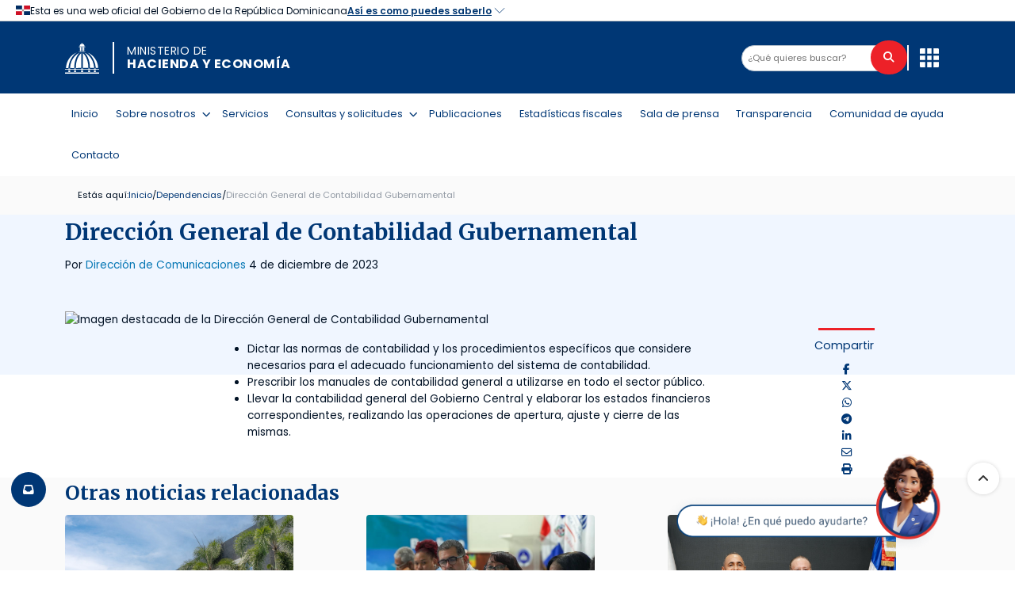

--- FILE ---
content_type: text/html; charset=UTF-8
request_url: https://www.hacienda.gob.do/dependencias/direccion-general-de-contabilidad-gubernamental/
body_size: 33643
content:
<!DOCTYPE html>
<html lang="es">
<head>
  <meta charset="UTF-8">
  <meta name="viewport" content="width=device-width, initial-scale=1">
  <link rel="profile" href="https://gmpg.org/xfn/11">

  <!-- Libs -->
  <link rel="stylesheet" href="https://www.hacienda.gob.do/wp-content/themes/PMH/splide-4.1.3/dist/css/splide-core.min.css" />
  <script src="https://www.hacienda.gob.do/wp-content/themes/PMH/splide-4.1.3/dist/js/splide.min.js" defer></script>

  <link rel="stylesheet" href="https://cdnjs.cloudflare.com/ajax/libs/font-awesome/6.6.0/css/all.min.css"
        integrity="sha512-Kc323vGBEqzTmouAECnVceyQqyqdsSiqLQISBL29aUW4U/M7pSPA/gEUZQqv1cwx4OnYxTxve5UMg5GT6L4JJg=="
        crossorigin="anonymous" referrerpolicy="no-referrer" />

  <script src="https://www.hacienda.gob.do/wp-content/themes/PMH/js/scripts.js" defer></script>

  <!-- Fuentes -->
  <link href="https://fonts.googleapis.com/css2?family=Merriweather:wght@700&family=Poppins:wght@400;600;700&display=swap" rel="stylesheet" />
  <link rel="preconnect" href="https://fonts.googleapis.com" />
  <link rel="preconnect" href="https://fonts.gstatic.com" crossorigin />

  <!-- Header oficial -->
  <script src="https://cdn.jsdelivr.net/gh/opticrd/official-header/main.js" defer></script>

  <!-- PDF.js -->
  <script src="https://cdnjs.cloudflare.com/ajax/libs/pdf.js/2.0.943/pdf.min.js"></script>

  <meta name='robots' content='index, follow, max-image-preview:large, max-snippet:-1, max-video-preview:-1' />
	<style>img:is([sizes="auto" i], [sizes^="auto," i]) { contain-intrinsic-size: 3000px 1500px }</style>
	
<!-- Google Tag Manager for WordPress by gtm4wp.com -->
<script data-cfasync="false" data-pagespeed-no-defer>
	var gtm4wp_datalayer_name = "dataLayer";
	var dataLayer = dataLayer || [];
</script>
<!-- End Google Tag Manager for WordPress by gtm4wp.com -->
	<!-- This site is optimized with the Yoast SEO plugin v25.6 - https://yoast.com/wordpress/plugins/seo/ -->
	<title>Dirección General de Contabilidad Gubernamental - Ministerio de Hacienda y Economía</title>
	<link rel="canonical" href="https://www.hacienda.gob.do/dependencias/direccion-general-de-contabilidad-gubernamental/" />
	<meta property="og:locale" content="es_ES" />
	<meta property="og:type" content="article" />
	<meta property="og:title" content="Dirección General de Contabilidad Gubernamental - Ministerio de Hacienda y Economía" />
	<meta property="og:description" content="Dictar las normas de contabilidad y los procedimientos específicos que considere necesarios para el adecuado funcionamiento del sistema de contabilidad. Prescribir los manuales de contabilidad general a utilizarse en todo el sector público. Llevar la contabilidad general del Gobierno Central y elaborar los estados financieros correspondientes, realizando las operaciones de apertura, ajuste y cierre de [&hellip;]" />
	<meta property="og:url" content="https://www.hacienda.gob.do/dependencias/direccion-general-de-contabilidad-gubernamental/" />
	<meta property="og:site_name" content="Ministerio de Hacienda y Economía" />
	<meta property="article:publisher" content="https://web.facebook.com/MinHaciendaRD" />
	<meta property="article:modified_time" content="2024-04-10T19:31:17+00:00" />
	<meta property="og:image" content="https://www.hacienda.gob.do/wp-content/uploads/2025/09/Ministerio-de-Hacienda-y-Economia-de-la-Republica-Dominicana-09-29-2025_10_48_AM.png" />
	<meta property="og:image:width" content="1920" />
	<meta property="og:image:height" content="911" />
	<meta property="og:image:type" content="image/png" />
	<meta name="twitter:card" content="summary_large_image" />
	<meta name="twitter:site" content="@minhaciendard" />
	<meta name="twitter:label1" content="Tiempo de lectura" />
	<meta name="twitter:data1" content="1 minuto" />
	<script type="application/ld+json" class="yoast-schema-graph">{"@context":"https://schema.org","@graph":[{"@type":"WebPage","@id":"https://www.hacienda.gob.do/dependencias/direccion-general-de-contabilidad-gubernamental/","url":"https://www.hacienda.gob.do/dependencias/direccion-general-de-contabilidad-gubernamental/","name":"Dirección General de Contabilidad Gubernamental - Ministerio de Hacienda y Economía","isPartOf":{"@id":"https://www.hacienda.gob.do/#website"},"datePublished":"2023-12-04T19:12:10+00:00","dateModified":"2024-04-10T19:31:17+00:00","breadcrumb":{"@id":"https://www.hacienda.gob.do/dependencias/direccion-general-de-contabilidad-gubernamental/#breadcrumb"},"inLanguage":"es","potentialAction":[{"@type":"ReadAction","target":["https://www.hacienda.gob.do/dependencias/direccion-general-de-contabilidad-gubernamental/"]}]},{"@type":"BreadcrumbList","@id":"https://www.hacienda.gob.do/dependencias/direccion-general-de-contabilidad-gubernamental/#breadcrumb","itemListElement":[{"@type":"ListItem","position":1,"name":"Inicio","item":"https://www.hacienda.gob.do/"},{"@type":"ListItem","position":2,"name":"Dependencias","item":"https://www.hacienda.gob.do/dependencias/"},{"@type":"ListItem","position":3,"name":"Dirección General de Contabilidad Gubernamental"}]},{"@type":"WebSite","@id":"https://www.hacienda.gob.do/#website","url":"https://www.hacienda.gob.do/","name":"Ministerio de Hacienda y Economía","description":"Portal del Ministerio de Hacienda y Economía de la República Dominicana","publisher":{"@id":"https://www.hacienda.gob.do/#organization"},"alternateName":"MHE","potentialAction":[{"@type":"SearchAction","target":{"@type":"EntryPoint","urlTemplate":"https://www.hacienda.gob.do/?s={search_term_string}"},"query-input":{"@type":"PropertyValueSpecification","valueRequired":true,"valueName":"search_term_string"}}],"inLanguage":"es"},{"@type":"Organization","@id":"https://www.hacienda.gob.do/#organization","name":"Ministerio de Hacienda y Economía de Republica Dominicana","alternateName":"MHE","url":"https://www.hacienda.gob.do/","logo":{"@type":"ImageObject","inLanguage":"es","@id":"https://www.hacienda.gob.do/#/schema/logo/image/","url":"https://www.hacienda.gob.do/wp-content/uploads/2025/09/Logo-MHE.png","contentUrl":"https://www.hacienda.gob.do/wp-content/uploads/2025/09/Logo-MHE.png","width":696,"height":696,"caption":"Ministerio de Hacienda y Economía de Republica Dominicana"},"image":{"@id":"https://www.hacienda.gob.do/#/schema/logo/image/"},"sameAs":["https://web.facebook.com/MinHaciendaRD","https://x.com/minhaciendard","https://www.linkedin.com/company/minhaciendard/","https://www.youtube.com/channel/UCgpZYmyaZXDrg1lkevVUwxQ/featured","https://www.instagram.com/minhaciendard/"]}]}</script>
	<!-- / Yoast SEO plugin. -->


<link rel="alternate" type="application/rss+xml" title="Ministerio de Hacienda y Economía &raquo; Feed" href="https://www.hacienda.gob.do/feed/" />
<link rel="alternate" type="application/rss+xml" title="Ministerio de Hacienda y Economía &raquo; Feed de los comentarios" href="https://www.hacienda.gob.do/comments/feed/" />
<script>
window._wpemojiSettings = {"baseUrl":"https:\/\/s.w.org\/images\/core\/emoji\/15.1.0\/72x72\/","ext":".png","svgUrl":"https:\/\/s.w.org\/images\/core\/emoji\/15.1.0\/svg\/","svgExt":".svg","source":{"concatemoji":"https:\/\/www.hacienda.gob.do\/wp-includes\/js\/wp-emoji-release.min.js?ver=6.8"}};
/*! This file is auto-generated */
!function(i,n){var o,s,e;function c(e){try{var t={supportTests:e,timestamp:(new Date).valueOf()};sessionStorage.setItem(o,JSON.stringify(t))}catch(e){}}function p(e,t,n){e.clearRect(0,0,e.canvas.width,e.canvas.height),e.fillText(t,0,0);var t=new Uint32Array(e.getImageData(0,0,e.canvas.width,e.canvas.height).data),r=(e.clearRect(0,0,e.canvas.width,e.canvas.height),e.fillText(n,0,0),new Uint32Array(e.getImageData(0,0,e.canvas.width,e.canvas.height).data));return t.every(function(e,t){return e===r[t]})}function u(e,t,n){switch(t){case"flag":return n(e,"\ud83c\udff3\ufe0f\u200d\u26a7\ufe0f","\ud83c\udff3\ufe0f\u200b\u26a7\ufe0f")?!1:!n(e,"\ud83c\uddfa\ud83c\uddf3","\ud83c\uddfa\u200b\ud83c\uddf3")&&!n(e,"\ud83c\udff4\udb40\udc67\udb40\udc62\udb40\udc65\udb40\udc6e\udb40\udc67\udb40\udc7f","\ud83c\udff4\u200b\udb40\udc67\u200b\udb40\udc62\u200b\udb40\udc65\u200b\udb40\udc6e\u200b\udb40\udc67\u200b\udb40\udc7f");case"emoji":return!n(e,"\ud83d\udc26\u200d\ud83d\udd25","\ud83d\udc26\u200b\ud83d\udd25")}return!1}function f(e,t,n){var r="undefined"!=typeof WorkerGlobalScope&&self instanceof WorkerGlobalScope?new OffscreenCanvas(300,150):i.createElement("canvas"),a=r.getContext("2d",{willReadFrequently:!0}),o=(a.textBaseline="top",a.font="600 32px Arial",{});return e.forEach(function(e){o[e]=t(a,e,n)}),o}function t(e){var t=i.createElement("script");t.src=e,t.defer=!0,i.head.appendChild(t)}"undefined"!=typeof Promise&&(o="wpEmojiSettingsSupports",s=["flag","emoji"],n.supports={everything:!0,everythingExceptFlag:!0},e=new Promise(function(e){i.addEventListener("DOMContentLoaded",e,{once:!0})}),new Promise(function(t){var n=function(){try{var e=JSON.parse(sessionStorage.getItem(o));if("object"==typeof e&&"number"==typeof e.timestamp&&(new Date).valueOf()<e.timestamp+604800&&"object"==typeof e.supportTests)return e.supportTests}catch(e){}return null}();if(!n){if("undefined"!=typeof Worker&&"undefined"!=typeof OffscreenCanvas&&"undefined"!=typeof URL&&URL.createObjectURL&&"undefined"!=typeof Blob)try{var e="postMessage("+f.toString()+"("+[JSON.stringify(s),u.toString(),p.toString()].join(",")+"));",r=new Blob([e],{type:"text/javascript"}),a=new Worker(URL.createObjectURL(r),{name:"wpTestEmojiSupports"});return void(a.onmessage=function(e){c(n=e.data),a.terminate(),t(n)})}catch(e){}c(n=f(s,u,p))}t(n)}).then(function(e){for(var t in e)n.supports[t]=e[t],n.supports.everything=n.supports.everything&&n.supports[t],"flag"!==t&&(n.supports.everythingExceptFlag=n.supports.everythingExceptFlag&&n.supports[t]);n.supports.everythingExceptFlag=n.supports.everythingExceptFlag&&!n.supports.flag,n.DOMReady=!1,n.readyCallback=function(){n.DOMReady=!0}}).then(function(){return e}).then(function(){var e;n.supports.everything||(n.readyCallback(),(e=n.source||{}).concatemoji?t(e.concatemoji):e.wpemoji&&e.twemoji&&(t(e.twemoji),t(e.wpemoji)))}))}((window,document),window._wpemojiSettings);
</script>
<link rel='stylesheet' id='wpfd-wpbakery-style-css' href='https://www.hacienda.gob.do/wp-content/plugins/wp-file-download/app/includes/wpbakery/assets/css/wpbakery.css?ver=6.2.8' media='all' />
<style id='wp-emoji-styles-inline-css'>

	img.wp-smiley, img.emoji {
		display: inline !important;
		border: none !important;
		box-shadow: none !important;
		height: 1em !important;
		width: 1em !important;
		margin: 0 0.07em !important;
		vertical-align: -0.1em !important;
		background: none !important;
		padding: 0 !important;
	}
</style>
<link rel='stylesheet' id='wp-block-library-css' href='https://www.hacienda.gob.do/wp-includes/css/dist/block-library/style.min.css?ver=6.8' media='all' />
<style id='classic-theme-styles-inline-css'>
/*! This file is auto-generated */
.wp-block-button__link{color:#fff;background-color:#32373c;border-radius:9999px;box-shadow:none;text-decoration:none;padding:calc(.667em + 2px) calc(1.333em + 2px);font-size:1.125em}.wp-block-file__button{background:#32373c;color:#fff;text-decoration:none}
</style>
<style id='global-styles-inline-css'>
:root{--wp--preset--aspect-ratio--square: 1;--wp--preset--aspect-ratio--4-3: 4/3;--wp--preset--aspect-ratio--3-4: 3/4;--wp--preset--aspect-ratio--3-2: 3/2;--wp--preset--aspect-ratio--2-3: 2/3;--wp--preset--aspect-ratio--16-9: 16/9;--wp--preset--aspect-ratio--9-16: 9/16;--wp--preset--color--black: #000000;--wp--preset--color--cyan-bluish-gray: #abb8c3;--wp--preset--color--white: #ffffff;--wp--preset--color--pale-pink: #f78da7;--wp--preset--color--vivid-red: #cf2e2e;--wp--preset--color--luminous-vivid-orange: #ff6900;--wp--preset--color--luminous-vivid-amber: #fcb900;--wp--preset--color--light-green-cyan: #7bdcb5;--wp--preset--color--vivid-green-cyan: #00d084;--wp--preset--color--pale-cyan-blue: #8ed1fc;--wp--preset--color--vivid-cyan-blue: #0693e3;--wp--preset--color--vivid-purple: #9b51e0;--wp--preset--gradient--vivid-cyan-blue-to-vivid-purple: linear-gradient(135deg,rgba(6,147,227,1) 0%,rgb(155,81,224) 100%);--wp--preset--gradient--light-green-cyan-to-vivid-green-cyan: linear-gradient(135deg,rgb(122,220,180) 0%,rgb(0,208,130) 100%);--wp--preset--gradient--luminous-vivid-amber-to-luminous-vivid-orange: linear-gradient(135deg,rgba(252,185,0,1) 0%,rgba(255,105,0,1) 100%);--wp--preset--gradient--luminous-vivid-orange-to-vivid-red: linear-gradient(135deg,rgba(255,105,0,1) 0%,rgb(207,46,46) 100%);--wp--preset--gradient--very-light-gray-to-cyan-bluish-gray: linear-gradient(135deg,rgb(238,238,238) 0%,rgb(169,184,195) 100%);--wp--preset--gradient--cool-to-warm-spectrum: linear-gradient(135deg,rgb(74,234,220) 0%,rgb(151,120,209) 20%,rgb(207,42,186) 40%,rgb(238,44,130) 60%,rgb(251,105,98) 80%,rgb(254,248,76) 100%);--wp--preset--gradient--blush-light-purple: linear-gradient(135deg,rgb(255,206,236) 0%,rgb(152,150,240) 100%);--wp--preset--gradient--blush-bordeaux: linear-gradient(135deg,rgb(254,205,165) 0%,rgb(254,45,45) 50%,rgb(107,0,62) 100%);--wp--preset--gradient--luminous-dusk: linear-gradient(135deg,rgb(255,203,112) 0%,rgb(199,81,192) 50%,rgb(65,88,208) 100%);--wp--preset--gradient--pale-ocean: linear-gradient(135deg,rgb(255,245,203) 0%,rgb(182,227,212) 50%,rgb(51,167,181) 100%);--wp--preset--gradient--electric-grass: linear-gradient(135deg,rgb(202,248,128) 0%,rgb(113,206,126) 100%);--wp--preset--gradient--midnight: linear-gradient(135deg,rgb(2,3,129) 0%,rgb(40,116,252) 100%);--wp--preset--font-size--small: 13px;--wp--preset--font-size--medium: 20px;--wp--preset--font-size--large: 36px;--wp--preset--font-size--x-large: 42px;--wp--preset--spacing--20: 0.44rem;--wp--preset--spacing--30: 0.67rem;--wp--preset--spacing--40: 1rem;--wp--preset--spacing--50: 1.5rem;--wp--preset--spacing--60: 2.25rem;--wp--preset--spacing--70: 3.38rem;--wp--preset--spacing--80: 5.06rem;--wp--preset--shadow--natural: 6px 6px 9px rgba(0, 0, 0, 0.2);--wp--preset--shadow--deep: 12px 12px 50px rgba(0, 0, 0, 0.4);--wp--preset--shadow--sharp: 6px 6px 0px rgba(0, 0, 0, 0.2);--wp--preset--shadow--outlined: 6px 6px 0px -3px rgba(255, 255, 255, 1), 6px 6px rgba(0, 0, 0, 1);--wp--preset--shadow--crisp: 6px 6px 0px rgba(0, 0, 0, 1);}:where(.is-layout-flex){gap: 0.5em;}:where(.is-layout-grid){gap: 0.5em;}body .is-layout-flex{display: flex;}.is-layout-flex{flex-wrap: wrap;align-items: center;}.is-layout-flex > :is(*, div){margin: 0;}body .is-layout-grid{display: grid;}.is-layout-grid > :is(*, div){margin: 0;}:where(.wp-block-columns.is-layout-flex){gap: 2em;}:where(.wp-block-columns.is-layout-grid){gap: 2em;}:where(.wp-block-post-template.is-layout-flex){gap: 1.25em;}:where(.wp-block-post-template.is-layout-grid){gap: 1.25em;}.has-black-color{color: var(--wp--preset--color--black) !important;}.has-cyan-bluish-gray-color{color: var(--wp--preset--color--cyan-bluish-gray) !important;}.has-white-color{color: var(--wp--preset--color--white) !important;}.has-pale-pink-color{color: var(--wp--preset--color--pale-pink) !important;}.has-vivid-red-color{color: var(--wp--preset--color--vivid-red) !important;}.has-luminous-vivid-orange-color{color: var(--wp--preset--color--luminous-vivid-orange) !important;}.has-luminous-vivid-amber-color{color: var(--wp--preset--color--luminous-vivid-amber) !important;}.has-light-green-cyan-color{color: var(--wp--preset--color--light-green-cyan) !important;}.has-vivid-green-cyan-color{color: var(--wp--preset--color--vivid-green-cyan) !important;}.has-pale-cyan-blue-color{color: var(--wp--preset--color--pale-cyan-blue) !important;}.has-vivid-cyan-blue-color{color: var(--wp--preset--color--vivid-cyan-blue) !important;}.has-vivid-purple-color{color: var(--wp--preset--color--vivid-purple) !important;}.has-black-background-color{background-color: var(--wp--preset--color--black) !important;}.has-cyan-bluish-gray-background-color{background-color: var(--wp--preset--color--cyan-bluish-gray) !important;}.has-white-background-color{background-color: var(--wp--preset--color--white) !important;}.has-pale-pink-background-color{background-color: var(--wp--preset--color--pale-pink) !important;}.has-vivid-red-background-color{background-color: var(--wp--preset--color--vivid-red) !important;}.has-luminous-vivid-orange-background-color{background-color: var(--wp--preset--color--luminous-vivid-orange) !important;}.has-luminous-vivid-amber-background-color{background-color: var(--wp--preset--color--luminous-vivid-amber) !important;}.has-light-green-cyan-background-color{background-color: var(--wp--preset--color--light-green-cyan) !important;}.has-vivid-green-cyan-background-color{background-color: var(--wp--preset--color--vivid-green-cyan) !important;}.has-pale-cyan-blue-background-color{background-color: var(--wp--preset--color--pale-cyan-blue) !important;}.has-vivid-cyan-blue-background-color{background-color: var(--wp--preset--color--vivid-cyan-blue) !important;}.has-vivid-purple-background-color{background-color: var(--wp--preset--color--vivid-purple) !important;}.has-black-border-color{border-color: var(--wp--preset--color--black) !important;}.has-cyan-bluish-gray-border-color{border-color: var(--wp--preset--color--cyan-bluish-gray) !important;}.has-white-border-color{border-color: var(--wp--preset--color--white) !important;}.has-pale-pink-border-color{border-color: var(--wp--preset--color--pale-pink) !important;}.has-vivid-red-border-color{border-color: var(--wp--preset--color--vivid-red) !important;}.has-luminous-vivid-orange-border-color{border-color: var(--wp--preset--color--luminous-vivid-orange) !important;}.has-luminous-vivid-amber-border-color{border-color: var(--wp--preset--color--luminous-vivid-amber) !important;}.has-light-green-cyan-border-color{border-color: var(--wp--preset--color--light-green-cyan) !important;}.has-vivid-green-cyan-border-color{border-color: var(--wp--preset--color--vivid-green-cyan) !important;}.has-pale-cyan-blue-border-color{border-color: var(--wp--preset--color--pale-cyan-blue) !important;}.has-vivid-cyan-blue-border-color{border-color: var(--wp--preset--color--vivid-cyan-blue) !important;}.has-vivid-purple-border-color{border-color: var(--wp--preset--color--vivid-purple) !important;}.has-vivid-cyan-blue-to-vivid-purple-gradient-background{background: var(--wp--preset--gradient--vivid-cyan-blue-to-vivid-purple) !important;}.has-light-green-cyan-to-vivid-green-cyan-gradient-background{background: var(--wp--preset--gradient--light-green-cyan-to-vivid-green-cyan) !important;}.has-luminous-vivid-amber-to-luminous-vivid-orange-gradient-background{background: var(--wp--preset--gradient--luminous-vivid-amber-to-luminous-vivid-orange) !important;}.has-luminous-vivid-orange-to-vivid-red-gradient-background{background: var(--wp--preset--gradient--luminous-vivid-orange-to-vivid-red) !important;}.has-very-light-gray-to-cyan-bluish-gray-gradient-background{background: var(--wp--preset--gradient--very-light-gray-to-cyan-bluish-gray) !important;}.has-cool-to-warm-spectrum-gradient-background{background: var(--wp--preset--gradient--cool-to-warm-spectrum) !important;}.has-blush-light-purple-gradient-background{background: var(--wp--preset--gradient--blush-light-purple) !important;}.has-blush-bordeaux-gradient-background{background: var(--wp--preset--gradient--blush-bordeaux) !important;}.has-luminous-dusk-gradient-background{background: var(--wp--preset--gradient--luminous-dusk) !important;}.has-pale-ocean-gradient-background{background: var(--wp--preset--gradient--pale-ocean) !important;}.has-electric-grass-gradient-background{background: var(--wp--preset--gradient--electric-grass) !important;}.has-midnight-gradient-background{background: var(--wp--preset--gradient--midnight) !important;}.has-small-font-size{font-size: var(--wp--preset--font-size--small) !important;}.has-medium-font-size{font-size: var(--wp--preset--font-size--medium) !important;}.has-large-font-size{font-size: var(--wp--preset--font-size--large) !important;}.has-x-large-font-size{font-size: var(--wp--preset--font-size--x-large) !important;}
:where(.wp-block-post-template.is-layout-flex){gap: 1.25em;}:where(.wp-block-post-template.is-layout-grid){gap: 1.25em;}
:where(.wp-block-columns.is-layout-flex){gap: 2em;}:where(.wp-block-columns.is-layout-grid){gap: 2em;}
:root :where(.wp-block-pullquote){font-size: 1.5em;line-height: 1.6;}
</style>
<link rel='stylesheet' id='contact-form-7-css' href='https://www.hacienda.gob.do/wp-content/plugins/contact-form-7/includes/css/styles.css?ver=6.1.1' media='all' />
<link rel='stylesheet' id='ctf_styles-css' href='https://www.hacienda.gob.do/wp-content/plugins/custom-twitter-feeds/css/ctf-styles.min.css?ver=2.3.0' media='all' />
<link rel='stylesheet' id='searchandfilter-css' href='https://www.hacienda.gob.do/wp-content/plugins/search-filter/style.css?ver=1' media='all' />
<link rel='stylesheet' id='dashicons-css' href='https://www.hacienda.gob.do/wp-includes/css/dashicons.min.css?ver=6.8' media='all' />
<link rel='stylesheet' id='search-filter-plugin-styles-css' href='https://www.hacienda.gob.do/wp-content/plugins/search-filter-pro/public/assets/css/search-filter.min.css?ver=2.5.16' media='all' />
<link rel='stylesheet' id='PMH-style-css' href='https://www.hacienda.gob.do/wp-content/themes/PMH/style.css?ver=1.0.0' media='all' />
<link rel='stylesheet' id='wpforo-widgets-css' href='https://www.hacienda.gob.do/wp-content/plugins/wpforo/themes/2022/widgets.css?ver=2.4.13' media='all' />
<link rel='stylesheet' id='cf7cf-style-css' href='https://www.hacienda.gob.do/wp-content/plugins/cf7-conditional-fields/style.css?ver=2.6.3' media='all' />
<link rel='stylesheet' id='wpforo-dynamic-style-css' href='https://www.hacienda.gob.do/wp-content/uploads/wpforo/assets/colors.css?ver=2.4.13.a5584ad99baa1460b6084468f1b02934' media='all' />
<script src="https://www.hacienda.gob.do/wp-includes/js/jquery/jquery.min.js?ver=3.7.1" id="jquery-core-js"></script>
<script src="https://www.hacienda.gob.do/wp-includes/js/jquery/jquery-migrate.min.js?ver=3.4.1" id="jquery-migrate-js"></script>
<script id="search-filter-plugin-build-js-extra">
var SF_LDATA = {"ajax_url":"https:\/\/www.hacienda.gob.do\/wp-admin\/admin-ajax.php","home_url":"https:\/\/www.hacienda.gob.do\/","extensions":[]};
</script>
<script src="https://www.hacienda.gob.do/wp-content/plugins/search-filter-pro/public/assets/js/search-filter-build.min.js?ver=2.5.16" id="search-filter-plugin-build-js"></script>
<script src="https://www.hacienda.gob.do/wp-content/plugins/search-filter-pro/public/assets/js/chosen.jquery.min.js?ver=2.5.16" id="search-filter-plugin-chosen-js"></script>
<script></script><meta name="generator" content="WordPress 6.8" />
<link rel="alternate" title="oEmbed (JSON)" type="application/json+oembed" href="https://www.hacienda.gob.do/wp-json/oembed/1.0/embed?url=https%3A%2F%2Fwww.hacienda.gob.do%2Fdependencias%2Fdireccion-general-de-contabilidad-gubernamental%2F" />
<link rel="alternate" title="oEmbed (XML)" type="text/xml+oembed" href="https://www.hacienda.gob.do/wp-json/oembed/1.0/embed?url=https%3A%2F%2Fwww.hacienda.gob.do%2Fdependencias%2Fdireccion-general-de-contabilidad-gubernamental%2F&#038;format=xml" />
<style id="wpfd_custom_css"></style>
<!-- Google Tag Manager for WordPress by gtm4wp.com -->
<!-- GTM Container placement set to automatic -->
<script data-cfasync="false" data-pagespeed-no-defer type="text/javascript">
	var dataLayer_content = {"pagePostType":"dependencias","pagePostType2":"single-dependencias","pagePostAuthor":"admin"};
	dataLayer.push( dataLayer_content );
</script>
<script data-cfasync="false">
(function(w,d,s,l,i){w[l]=w[l]||[];w[l].push({'gtm.start':
new Date().getTime(),event:'gtm.js'});var f=d.getElementsByTagName(s)[0],
j=d.createElement(s),dl=l!='dataLayer'?'&l='+l:'';j.async=true;j.src=
'//www.googletagmanager.com/gtm.js?id='+i+dl;f.parentNode.insertBefore(j,f);
})(window,document,'script','dataLayer','GTM-TN4CL7R');
</script>
<!-- End Google Tag Manager for WordPress by gtm4wp.com --><meta name="generator" content="Powered by WPBakery Page Builder - drag and drop page builder for WordPress."/>
<link rel="icon" href="https://www.hacienda.gob.do/wp-content/uploads/2023/12/favicon.png" sizes="32x32" />
<link rel="icon" href="https://www.hacienda.gob.do/wp-content/uploads/2023/12/favicon.png" sizes="192x192" />
<link rel="apple-touch-icon" href="https://www.hacienda.gob.do/wp-content/uploads/2023/12/favicon.png" />
<meta name="msapplication-TileImage" content="https://www.hacienda.gob.do/wp-content/uploads/2023/12/favicon.png" />
		<style id="wp-custom-css">
			/* Zoom sutil en listado de publicaciones */
.image-link img {
	transition: transform 0.2s ease-in-out;
}

.image-link img:hover {
	transform: scale(1.03);
}


/* Zoom suave en las portadas de publicaciones (listado) */
.news-card-image-link img {
    transition: transform 0.2s ease-in-out;
}

.news-card-image-link:hover img,
.news-card-image-link:focus img {
    transform: scale(1.03);
}




/* Contenedor de los botones de compartir */
.share-horizontal {
    justify-content: flex-end;  
    margin-top: 25px;           
    margin-bottom: 10px;         
    gap: 1rem !important;   
    padding-right: 22px;        
}

/* Texto de los botones de compartir */
.share-label {
  font-size: 0.90rem;
  font-weight: 500;
  color: #0B2B66; 
  margin-right: 6px;
  white-space: nowrap;
}


/* En móvil, centrados */
@media (max-width: 768px) {
    .share-horizontal {
        justify-content: center;
        padding-right: 0;
    }
}

/* Hover un poquito más claro */
.share-horizontal .share:hover i {
    color: hsl(212, 100%, 33%);
    transform: scale(1.10);
}


/*Texto para los lectores de pantalla*/
.sr-only {
  position: absolute;
  width: 1px;
  height: 1px;
  padding: 0;
  margin: -1px;
  overflow: hidden;
  clip: rect(0, 0, 0, 0);
  white-space: nowrap;
  border: 0;
}

/*Espacio entre campo de entrada de formulario de subs del home*/
.form-control {
  margin-bottom: 0px!important;
	margin-top: 0px!important;
}





/* Mantener misma altura y borde en inputs y select del boletín */
.wpcf7 form .form-control input[type="text"],
.wpcf7 form .form-control input[type="email"],
.wpcf7 form .form-control select {
  border-width: 1px;
  border-style: solid;
  border-color: #d0d0d0;
  padding: 0.5rem 0.75rem;
  line-height: 1.4;
  box-sizing: border-box;
}

/* Estado de foco: solo outline, sin cambiar el tamaño */
.wpcf7 form .form-control input[type="text"]:focus,
.wpcf7 form .form-control input[type="email"]:focus,
.wpcf7 form .form-control select:focus {
  border-width: 1px;              /* evita que crezca */
  border-color: #d0d0d0;
  outline: 2px solid #0047ab;     /* foco visible (NORTIC) */
  outline-offset: 2px;
}

/* Cuando CF7 marca error, NO engordar el borde */
.wpcf7-form .wpcf7-not-valid {
  border-width: 1px !important;
}

/* Espaciado entre campos controlado y consistente */
.wpcf7 form .form-control {
  margin-bottom: 1rem;  /* ajusta el valor si lo quieres más o menos pegado */
}





/* Todos los bullets del slider de la galería */
.wpb_gallery .flex-control-nav.flex-control-paging li a {
    width: 10px;
    height: 10px;
    border-radius: 50%;
    background-color: #b30000;   /* rojo para inactivos */
}

/* Bullet ACTIVO en azul */
.wpb_gallery .flex-control-nav.flex-control-paging li a.flex-active,
.wpb_gallery .flex-control-nav.flex-control-paging li a.flex-active:hover,
.wpb_gallery .flex-control-nav.flex-control-paging li a.flex-active:focus {
    background-color: #003775 !important;  /* azul */
}



/* En móvil, dentro de #mobile-search, solo mostrar el ÚLTIMO buscador */
@media (max-width: 991.98px) {

  /* 1. Oculta TODOS los .search-bar dentro de #mobile-search */
  #mobile-search .search-bar {
    position: absolute;
    width: 1px;
    height: 1px;
    margin: 0;
    padding: 0;
    border: 0;
    clip: rect(0 0 0 0);
    clip-path: inset(50%);
    overflow: hidden;
  }

  /* 2. Vuelve a mostrar SOLO el último .search-bar (el de abajo) */
  #mobile-search .search-bar:last-of-type {
    position: static;
    width: auto;
    height: auto;
    margin: 0 0 1rem;
    padding: 0;
    clip: auto;
    clip-path: none;
    overflow: visible;
  }
}



/* Enlace del título del slider: se ve igual que antes */
.slide__text h2 .slide__title-link {
    color: inherit;          /* hereda el blanco de .text-white */
    text-decoration: none;   /* sin subrayado por defecto */
}

/* Opcional: estilo al pasar el mouse o con focus */
.slide__text h2 .slide__title-link:hover,
.slide__text h2 .slide__title-link:focus-visible {
    text-decoration: underline;  /* o un border-bottom si prefieres */
}




/* RESET: dentro del menú principal, ningún elemento muestra su propio borde de focus */
#header .main-nav *:focus,
#header .main-nav *:focus-visible {
    outline: none !important;
    box-shadow: none !important;
    border: none !important;
}

/* Preparamos los li para dibujar el borde encima */
#header .main-nav > li {
    position: relative;
}

/* ÚNICO borde de focus, dibujado con ::before alrededor de TODO el item */
#header .main-nav > li:focus-within::before {
    content: "";
    position: absolute;
    inset: 0;
    border: 2px solid #0046ff;   /* color del foco */
    border-radius: 4px;
    pointer-events: none;
}



*[data-uw-rm-brl] {
    outline: none !important;
    box-shadow: none !important;
    border: none !important;
}



/* Quitar el outline / sombra / borde que UserWay agrega a los enlaces del menú 
ul.main-nav a[data-uw-rm-brl],
ul.main-nav a[data-uw-rm-brl]:focus,
ul.main-nav a[data-uw-rm-brl]:focus-visible {
    outline: none !important;
    box-shadow: none !important;
    border: none !important;
}
*/



/* Submenús cerrados por defecto */
#menu-main-menu .menu-item-has-children > .sub-menu {
    display: none;
}

/* Se abren con hover (ratón) o con la clase .kbd-open (teclado) */
#menu-main-menu .menu-item-has-children:hover > .sub-menu,
#menu-main-menu .menu-item-has-children.kbd-open > .sub-menu {
    display: block;
}


/* Quitar el borde de focus solo en el enlace si el tema lo pone 
#menu-main-menu > li > a:focus {
    outline: none;
}*/

/* Poner el foco en TODO el elemento li, cubriendo texto + icono 
#menu-main-menu > li:focus-within {
    outline: 2px solid #0046ff;   
    outline-offset: 3px;
    border-radius: 4px;           
}
*/

input[type=submit].is-primary {
    background: hsl(212, 100%, 23%);
    color: hsl(0, 0%, 100%);
}
input[type=submit].is-secondary {
    background: #d50910;
    color: hsl(0, 0%, 100%);
}
  input[type=submit].is-secondary ,input[type=submit].is-primary  {display: inline-block;
    padding: 0.75rem 1rem;
    margin-block: 0.25rem;
    border-radius: 0.25rem;
font-weight: 600;
cursor:pointer;
}
/*button.btn {
    display: inline-block;
    padding: 0.75rem 1rem;
    margin-block: 0.25rem;
    border-radius: 0.25rem;
    font-weight: 600;
}*/
.logo img {
 
	width: auto;}
.splide__pagination {
  
  margin-left:4rem;
}


@media only screen and (max-width: 767px){
.img-responsive{
      margin-bottom: 20px;
}
	}



@media (max-width: 991px)
	


	
{
nav.main-nav.d-xl-none.open {
    display: block!important;
	}
	
}
.splide__arrows img, .splide__arrow img {
    width: 30px;
}

li.breadcrumb-item span {
    display: flex;
    gap: 0.5rem;
}
select#filterByYear {
    width: auto;
}

.detail-item-services{
	display: flex;
    justify-content: space-between;
    align-items: center;
    padding: 1.5rem 2rem;
    color: hsl(212, 100%, 23%);
    font-weight: 600;
    border: 1px solid rgba(0, 56, 118, 0.4)
}
.page-link.disabled, .disabled > .page-link {
	pointer-events: none;}

.search-box .search-bar input{
	width:191px
}
details{
	position:relative!important;
    left: 0px!important;
    top: 0px!important;
}
.detail-item {

    position: relative!important;
}
div.grid{
	    position: relative!important;
	    height: auto!important;
}

.element-item {
    position: relative!important;
    left: 0px!important;
	top: 0px!important;
}
details[open] .icon i {
    transform: rotate(180deg);
    transition: 0.3s;
}
details .icon i {
  
    transition: 0.3s;
}
.main-nav li.is-dropdown:hover{
color:hsl(201, 95%,44%)!important;
}
.post-categories li {
    margin-right: 1rem;
    list-style: none;
}
a.page-link.active.page.btns {
    background: hsl(212, 100%, 23%);
    color: white;
}
a.inboxButton.hidden-xs.hidden-sm {
    position: fixed;
    bottom: 80px;
    left: 14px;
    /* color: aliceblue; */
    background-color: #003775;
    /* font-size: 33px; */
    border-radius: 50%;
    display: inline-flex;
    z-index: 100;
    padding: 9px;
    height: 43px;
    width: 43px;
}
span.tooltiptext {
    visibility: hidden;
    width: 120px;
    background-color: #00000069;
    color: #fff;
    text-align: center;
    border-radius: 6px;
    padding: 5px 0;
    position: absolute;
    z-index: 999999;
    bottom: 100%;
    left: 50%;
    margin-left: -60px;
}
.tooltip {
    position: relative;
}
span.tooltiptext::after {
    content: "";
    position: absolute;
    top: 100%;
    left: 50%;
    margin-left: -5px;
    border-width: 5px;
    border-style: solid;
    border-color: #00000069 transparent transparent transparent;
}
sup.tooltip:hover .tooltiptext {
    visibility: visible!important;
}
a.inboxButton.hidden-xs.hidden-sm.float-fixed:hover span {
  display: block !important;
    font-size: small;
    background: #003775;
    height: min-content;
    border: 0px solid;
    margin-top: -2px;
    width: max-content;
    position: inherit;
    margin-left: 1.7rem;
    z-index: -1;
    padding: 3px 3px 3px 8px;
    border-radius: 0px 10px 10px 0px;
}
i.fa.fa-inbox {
       /* border: 1px solid; */
    /* border-radius: 50%; */
    font-size: 26px;
    /* background-color: #003775; */
    /* padding: 5px; */;
}
a.inboxButton.hidden-xs.hidden-sm.float-fixed{
    text-decoration: none!important;
}
/*ul.pagination{
	display:block!important;
}
ul.pagination li.page-item {
    width: 47px;
    margin-bottom: 4px;
    text-align: center;
    vertical-align: middle;
    position: relative;
    margin-right: 7px;
    display: inline-block;
}*/
.news-card .meta, .media-card .meta {
  
    justify-content: space-between;
    padding-right: 2rem;
    display: flex;
}
i.fa-regular.fa-comment {
    font-size: large;
	position: absolute;
}
.fa-comment:before {
    position: absolute;
}
i.fa-comment sup {
    color: #003775;
    font-size: 7px;
    font-weight: bolder;
    left: 0.6rem;
    /* width: 34px; */
    position: relative;
    top: -0.3rem;
    border-radius: 50%;
    border: 2px Solid #bec7d1;
    padding: 1px;
    background-color: #bec7d1;
}
ol.comment-list {
    list-style: none;
}


span.page-link.active.page.btns {
    background: hsl(212, 100%, 23%);
    color: white;
}
canvas#pdf_renderer {
    width: -webkit-fill-available;
}
div.tabcontent:first-child{
    display: flex;
	    flex-wrap: wrap;
}
div[caterory="Publicaciones"]{
	display:none!important;
}
.tabcontent{
	display:none;
}

details[open] .detail-item {
    transition: .2s ease;
    height: auto;
}
ol.ol li ol li::before {
    content: "";
    font-size: 34px!important;
       width: 0px!important;
    height: 0px!important;
    padding: 0.2rem;
    margin-top: 6px;
	    background: black;
}
  .stamp-container {
  display: flex;
  flex-direction: row;
 justify-content: space-between;
     flex-wrap: wrap;
                width: auto;
            }

            .stamp-box {
                width: 100px;
                height: 112px;
                position: relative;
            }

            .stamp {
                width: 100%;
                height: 100%;
                position: absolute;
            }

            .stack-top {
                z-index: 9;
            }

            .stamp-movil {
                display: none;
            }

            @media (max-width: 1000px) {
                .stamps {
                    display: none!important;
                }

                .stamp-movil {
                    display: flex;
                    justify-content: center;
                }
            }
        


div.stamp a {
    height: 100PX;
    max-height: 100%;
    display: block;
    width: 100px;
    position: absolute;
    /* cursor: pointer; */
}
a.scrollToTop.button-show {
    position: fixed;
    bottom: 6rem;
    /* top: 38%; */
    right: 20px;
    width: 40px;
    height: 40px;
    color: #333;
    text-align: center;
    z-index: 350;
    font-size: 0;
    border-radius: 50%;
    -webkit-box-shadow: 0 0 5px rgba(0,0,0,.17);
    box-shadow: 0 0 5px rgba(0,0,0,.17);
	background-color: rgba(255,255,255,.9);}
.fa-angle-up:before {
    content: "\f106";
    display: inline-block;
    font-size: 16px;
    line-height: 40px;
    font-weight: 600;
}
@media (max-width: 992px)
	{
		
.scrollToTop {
	display:none;
    position: fixed;
    bottom: 5rem;
    right: 20px;
    width: 50px;
    height: 50px;
    color: #333;
    text-align: center;
    z-index: 350;
    font-size: 0;
    border-radius: 50%;
    -webkit-box-shadow: 0 0 5px rgb(0 0 0 / 17%);
    box-shadow: 0 0 5px rgb(0 0 0 / 17%);
    background-color: rgba(255,255,255,.9);
    opacity: 0;
    pointer-events: none;
    transform: translateX(100%);
    -webkit-transform: translateX(100%);
    backface-visibility: hidden;
    -webkit-backface-visibility: hidden;
}
.scrollToTop:hover {
    color: #777;
}
.scrollToTop.button-show {
    pointer-events: visible;
    opacity: 1;
    transform: none;
    -webkit-transform: none;
}
		

}
.column-half {
    width: 50%;
    
    margin: 4px;
}
.column-half label {
    width: 100%;
}
input[type="submit"].is-primary[disabled] {
    opacity: 0.43;
}
input[type="radio"],input[type="submit"]{
	width:auto;
}
textarea{
	height: 6.3rem;
}
input,select,textarea {
padding: 7px;
	width: 100%}
ul#documents {
    height: auto!important;
}
div.icono {
    width: 55px;
}
.search-box .search-bar input {
    width: 191px!important;
}
.title-section.is-inverted {
    background: linear-gradient(0deg, rgba(0, 56, 118, 0.85) 0%, rgba(0, 56, 118, 0.85) 100%), url(/wp-content/uploads/2023/12/hacienda-fachada.png) no-repeat center/cover;
}
/* style de comment*/
form#commentform {
    width: max-content;
}
footer.comment-meta {
    background-color: transparent;
    color: black;
    display: flex;
	padding:0px;
 align-items: center;
    justify-content: space-between;
}
.comment-author.vcard {
    display: flex;
    align-items: center;
    justify-content: space-between;
}
a.url {
    color: black;
}
.comment-metadata a {
    color: #0000005e;
}
b.fn {
    color: black!important;
    padding: 4px;
        margin-left: 1rem;
}
ol.children {
    list-style: none;
}
.comment-content {
       padding: 0rem 6rem;
    margin: -1rem 0px 0px 0px;

    color: #434646bf;
}
ol.comment-list {
    list-style: none;
    padding: 0px;
}
ol.children li {
   
    padding-top: 1rem;
}
.reply {
    padding: 1rem 6rem;
}
article.comment-body {
    margin-bottom: 1rem;
}
img.avatar {
    border-radius: 50%;
}
article.comment-body {
    /* display: inline-flex; */
    border-bottom: 1px solid rgba(129,129,129,.2);
    margin-bottom: 2rem;
}
ol.comment-list, ol.children{
    list-style: none;
}
.comment-metadata a{
	color: hsl(212, 9%, 61%);
}
.comment-metadata a:hover{
	color: hsl(212, 9%, 61%);
}
a.url,a.url:hover {
    color: black;
	    margin-left: 1rem;
}

a.comment-edit-link::before {
    font-family: "Font Awesome 6 Free";
    content: "\f044";
}
p.comment-form-cookies-consent label {
    padding: 7px 0px;
    margin-bottom: 0px;
}
p.form-submit input {
    background: hsl(212, 100%, 23%);
    color: hsl(0, 0%, 100%);
    display: inline-block;
    padding: 0.75rem 1rem;
    margin-block: 0.25rem;
    border-radius: 0.25rem;
    font-weight: 600;
    cursor: pointer;
}
h2.comments-title {
    font-size: 22px;
}
.search-box .search-bar{
	border-right:none;
}
.select {

    width: max-content!important;
	margin-bottom: 0.5rem;
}
.searchandfilter ul{
	padding:0px;
}
.searchandfilter label {
    width: -webkit-fill-available;
	font-weight: 100;}
.news-card img:not(.img-publicaciones), .media-card img:not(.img-publicaciones) {
  
	min-width: 13rem!important;}
span.page-numbers.dots.page-link.page.btns:hover {
    background: transparent;
    color: hsl(212, 100%, 23%);
}

.splide__slide .slide__text h2 {
	background: linear-gradient(90deg, rgba(0, 0, 0, 0.40) 0%, rgba(0, 0, 0, 0.00) 90%);
		padding: .5rem;
}

@media (max-width: 991px){
	#content .main-nav.fixedScroll {
    top: 50px !important;
  }
   #content .main-nav.fixedScroll.open {
    height: calc(100% - 50px);
  }
	
	
}
select.select{

	margin-bottom: 0 !important;
}
li.active a, li.active,li.current-page-ancestor a  {
    color: hsl(201, 95%, 44%);
}
.news-card, .media-card{
	  width: 81%!important;
}
.news-card .news-info h4 {
    hyphens: auto!important;
}
.news-info a {
    max-width: 62%!important;
}
a.white-bg.px-2.py-1.br-2.small.tablinks {
    cursor: pointer;
}
a.white-bg.px-2.py-1.br-2.small.tablinks.active {
    color: hsl(201, 95%, 44%);
}
div#Informe-de-Coyuntura-Fiscal {
    flex-wrap: wrap;
	display: flex;
}
@media (max-width: 40rem){
.splide__slide .slide__text {
	position: absolute;
	display: block;
	bottom: 4rem;
	left: 15vw;
	right: 5vw;
	max-width: 120ch;
}
	a.link.is-dark {
	hyphens: auto;
	max-width: 100%!important;
}
}
li.active ul li a {
    color: #003775;
}
a.link.is-dark {
	hyphens: auto;

}
  i.fa-solid.fa-spinner {
    margin-left: 0.5rem;
    display: none;
    
    -moz-animation: spin 4s linear infinite;
    animation: spin 4s linear infinite;
}
a.btn.is-secondary {
	background-color: #d50910!important;}
.text-gray {
    color: #6a7179 !important;
}
.text-accent {
    color: #0476b4 !important;
}
a.link.is-secondary.is-uppercase.text-semibold {
    color: #d50910!important;
}
.skip-link:not(:focus):not(:active) {
 border: 0;
    clip: rect(0 0 0 0);
    -webkit-clip-path: inset(100%);
    clip-path: inset(100%);
    height: 1px;
    overflow: hidden;
    padding: 0;
    position: absolute;
    white-space: nowrap;
    width: 1px;
}
.skip-link:focus {
   left: 0;
    position: absolute;
    background-color: #f0f6ff;
    font-weight: 600;
    color: #003775;
    top: 0;
    border: 2px solid #015fcc;
    margin: 0.4rem;
    z-index: 999;
    padding: 0.1rem;
}
#header .main-nav li.is-dropdown:focus > ul,
#header .main-nav li.is-dropdown:focus-within > ul,
#header .main-nav li.is-dropdown:focus-visible > ul {
	margin-top: 0;
	display: block;
}
select.input-item,.form-control input {
    color: #5b5a5a;
    border: 1px solid hsl(211, 17%, 76%);
    border-radius: 4px;
    padding: 7px;
    width:17rem!important
}
span.page-numbers.dots.page-link.active.page.btns {
    background: #fff;
    color: hsl(212, 100%, 23%);
}
i.fa-sharp.fa-regular.fa-magnifying-glass.services-icon.icon-search {
    position: absolute;
    margin-top: 0.7rem;
    text-align: right;
    align-items: end;
    font-weight: 900;
    color: #73757E;
    display: inline-flex;
    margin-left: -2rem;
}
div.d-flex i.fa-sharp.fa-regular.fa-magnifying-glass.services-icon.icon-search {
    margin-top: 1.3rem;
    align-items: end;
    font-weight: 900;
   color: #73757E; 
    margin-right: 1rem;
    margin-left: -2rem;
}
form{
	width:100%;
}
.search-box.d-flex.d-xl-none .search-bar {
    margin-right: 0rem;
    padding-right: 0rem;
}
header.page-header {
    text-align: center;
}
i.fa-solid.fa-magnifying-glass 
{
    font-size: 102px;
    
	color: #00377591;
}
.page-content 
{
    text-align: center;
}
div#publicaciones {
    gap: 0.4rem;
}
@media (min-width: 768px){
select.input-item{
    color: #5b5a5a;
    border: 1px solid hsl(211, 17%, 76%);
    border-radius: 4px;
    padding: 7px;
    width: 100%;
}
}
ul.secondary-menu li.active a {
    color: white !important;
}

img.alignright { float: right; margin: 0 0 1em 1em; }
img.alignleft { float: left; margin: 0 1em 1em 0; }
img.aligncenter { display: block; margin-left: auto; margin-right: auto; }
.alignright { float: right; }
.alignleft { float: left; }
.aligncenter { display: block; margin-left: auto; margin-right: auto; }

details > summary::-webkit-details-marker {
	display:none;
}
a.is-accent {
    color: hsl(201, 95%, 44%);
    cursor: pointer;
}
@media screen and (max-width:992px) {
    .splide__slide .slide__text {
			bottom: 3rem;
        left: 8vw;
        right: 5vw;
        max-width: 100%;
        width: 91%;
    }
    .splide__slide .slide__text h2 {
    line-height: 1.2;
    font-size: 16px;
    }
    .splide__arrows {
    
    display: none;
}
	.splide__pagination {
   
    left: 10vw;
	}
	select#filterByCategory {
    width: 100% !important;
}

}

p a:hover, a span:hover,span a:hover {
    text-decoration: underline;
}
@media screen and (max-width: 40rem){
    .title-section.is-expanded {
        padding-block-end: 8rem;
    }
    .service-card {
        background: hsl(0, 0%, 100%);
        border-radius: 0.25rem;
        padding: 3rem;
        box-shadow: 2px 2px 8px 0px rgba(0, 0, 0, 0.09);
    }
	.offset-1 {
    margin-left: 0%;
}
	.news-item {
		width: 100%;
	}
	select#filterByCategory {
    width: 100% !important;
}
	li.is-dropdown.active ul.sub-menu li.active a {
    color: hsl(201, 95%, 44%);
}
	select.select{
	width:100%!important;
}
}
.splide__slide .slide__text h2 {
   
	LINE-HEIGHT: 1.2;
font-size: 22px;
}
i.fa-solid.fa-file-pdf {
    color: #c22f33;
    align-items: center;
    display: flex;
    margin-right: 0.2rem;
}
span.col-sm-5.d-flex {
    align-items: baseline;
}
.meta{
	padding-right:0rem!important
}
.media-card .media-thumbnail {
    max-height: 14.1rem;
    border-radius: 5px;
    border: 1px solid;
}
.media-card .media-thumbnail::before{
	content:'';
	display:none
}
.media-thumbnail iframe {
    width: 100%;
    height: 14rem;
}
@media screen and (min-width: 40rem) {
    .splide__slide .slide__text {
       
        bottom: 4rem;
        }
	li.is-dropdown.active ul.sub-menu li.active a {
    color: hsl(201, 95%, 44%);
}
	#documents details:not(.details) {
    display: block
}
	details:not(.details) {
    display: block
}
	#names details:not(.details) {
    display: block
}
	
}
	#documents details:not(.details) {
    display: block
}
details:not(.details) {
    display: block
}
	#names details:not(.details) {
    display: block
}
#mobile-search form {
    display: flex
;
}

   body .uwy {
z-index: 100 !important;
} 

 /* CHATWEB */

#webChatHey {
    z-index: 9999 !important;
    overflow: visible !important; 
    box-shadow: none !important;

    position: fixed !important;
    bottom: 2em !important;
    top: unset !important;
    right: 8em !important;
    left: unset !important;
	 	animation: none !important;
    -webkit-animation: none !important;
    opacity: 1 !important;
	
}

#webChatHey.hey-expanded {
    position: fixed !important;
    bottom: 2em !important;
    right: 8em !important;
    top: unset !important;
    left: unset !important;

    width: 480px !important;        
    height: 650px !important;        
    max-width: 90vw !important;
    max-height: 90vh !important;
    border-radius: 20px !important;  
    box-shadow: 0 0 20px rgba(0, 0, 0, 0.25) !important;
    overflow: hidden !important;
}

#webChatHey.hey-expanded .hey-head {
    background-image: none !important;
    padding-left: 10px !important;
    padding-right: 10px !important;
    height: 7em !important;
}

#webChatHey.hey-expanded .hey-head::before {
    background: url("/wp-content/uploads/2025/06/Ellipse-5.svg") center/contain no-repeat !important;
    content: "" !important;
    display: inline-block !important;
    width: 60px !important;
    height: 60px !important;
    border-radius: 50% !important;
    margin-right: 10px !important;
}

#webChatHey.hey-expanded .hey-head h1 {
    margin: 0 !important;
    padding: 0 !important;
    text-align: left !important;
    font-size: 18px !important;
    color: white !important;
}

#webChatHey.hey-expanded .hey-head::after {
    background: url("/wp-content/uploads/2025/06/Status.svg") center/contain no-repeat !important;
    content: "" !important;
    position: absolute !important;
    width: 15px !important;
    height: 15px !important;
    left: 56px !important;
    top: 49px !important;
    z-index: 10001 !important;
}

.material-icons.minimize {
  background-image: url("/wp-content/uploads/2025/06/Cupula.svg") !important;
  position: relative;
  display: inline-block;
  width: 35px;
  height: 35px;
  background-size: contain;
  background-repeat: no-repeat;
  background-position: center;
  color: transparent;
  font-size: 0;
  transform: none !important;
}

#webChatHey:not(.hey-expanded) .hey-poster.hey-show {
    background-image: url("/wp-content/uploads/2025/06/Initial-message@4x.png") !important;
     background-size: contain !important;
    background-repeat: no-repeat !important;
    background-position: center !important;
    top: -34px !important;
    left: -290px !important;
    width: 350px !important;
    height: 100px !important;
	  pointer-events: none !important;
}

#webChatHey:not(.hey-expanded) .hey-head {
    background: url("/wp-content/uploads/2025/06/mia-principal.svg") !important;
    background-size: 80% 80% !important;              
    background-repeat: no-repeat !important;
    background-position: center center !important;

    width: 101.15px !important;
    height: 134px !important;
    margin-top: -83.2px !important;
    margin-left: -31.16px !important;

    background-color: transparent !important;
    border-radius: 0 !important;
    overflow: visible !important;
    
    z-index: 9999 !important;
    position: relative !important;
}

@media only screen and (max-width: 768px) {

    #webChatHey:not(.hey-expanded):not(.hey-dragging) {
        bottom: 1em !important;
        right: 1em !important;
    }
    
    #webChatHey:not(.hey-expanded) .hey-poster.hey-show {
        background-size: contain !important;
        background-repeat: no-repeat !important;
        background-position: center !important;
        display: block !important;

        top: -34px !important;
        left: -290px !important;
        width: 350px !important;
        height: 100px !important;
    }
	
    #webChatHey.hey-expanded {
        position: fixed !important;
        top: 0 !important;
        left: 0 !important;
        right: 0 !important;
        bottom: 0 !important;
        width: 100vw !important;
        height: 100dvh !important;
        max-width: none !important;
        max-height: none !important;
        border-radius: 0 !important;
        box-shadow: none !important;
    }
    
    #webChatHey.hey-expanded .hey-head {
        border-radius: 0 !important;
        height: 80px !important;
        padding-top: env(safe-area-inset-top, 0) !important;
    }
    
    #webChatHey.hey-expanded .hey-head::before {
        width: 50px !important;
        height: 50px !important;
    }
    
    #webChatHey.hey-expanded .hey-head h1 {
        font-size: 16px !important;
    }
    
    #webChatHey.hey-expanded .hey-head::after {
        left: 46px !important;
        top: calc(45px + env(safe-area-inset-top, 0)) !important;
        width: 12px !important;
        height: 12px !important;
    }
    
    .material-icons.minimize {
        position: relative !important;
        width: 48px !important;
        height: 24px !important;
        left: -15px !important;
    }

    .material-icons.minimize::before {
        content: "" !important;
        background-size: contain !important;
        background-repeat: no-repeat !important;
        background-position: center !important;

        position: absolute !important;
        top: 0 !important;
        left: 2px !important;

        width: 20px !important;
        height: 20px !important;
    }

    .material-icons.minimize::after {
        content: "" !important;
        background-image: url("/wp-content/uploads/2025/06/icons8-chevron-abajo-en-circulo-50.png") !important;
        background-size: contain !important;
        background-repeat: no-repeat !important;
        background-position: center !important;
    
        position: absolute !important;
        right: -20px !important;  
    
        width: 25px !important;  
        height: 25px !important;
        z-index: 10003 !important;
    }
}

@media (max-width: 500px) {
  #webChatHey:not(.hey-expanded) .hey-poster.hey-show {
    background-image: none !important;
    width: 0 !important;
    height: 0 !important;
  }
}

/* estilo del buscador marco legal*/

select.input-item,.form-control input {
    
    width:26rem!important
}


/*  Footer en móvil: 2 columnas solo para los 4 bloques de contenido */
@media (max-width: 767px) {
  footer .row.align-content-center > div:not(:first-child) {
    width: 50% !important;   /* cada bloque ocupa la mitad */
    display: inline-block;
    vertical-align: top;
  }

  footer .secondary-menu .menu-item a {
    display: block !important; /* enlaces normales en móvil */
  }
	  /* Logo Hacienda con altura máxima */
  footer .footer-logo {
    max-height: 56px;
    height: auto;
    width: auto; /* evita deformaciones */
  }
}
footer .menu-item a {
  display: block !important;
}

/* Foco accesible y visible para títulos */
.news-card .news-info a:focus h4,
.news-card .news-info a:focus-visible h4 {
    outline: 2px solid #004ebc !important;
    outline-offset: 3px !important;
    border-radius: 4px;
}


		</style>
		<noscript><style> .wpb_animate_when_almost_visible { opacity: 1; }</style></noscript>
  <style>
    /* ===========================
       ESCRITORIO – Enlaces interés
       =========================== */
    .menu-grid.dropdown{ position:relative; }
    .menu-grid .dropdown-menu{
      position:absolute;
      inset: 0 0 auto auto !important;
      transform: translate3d(0, 42px, 0) !important;
      display:none;
      width: 26rem;
      max-width: min(92vw, 26rem);
      background:#fff;
      border:1px solid #e6e9ef;
      border-radius:12px;
      box-shadow:0 12px 30px rgba(16,24,40,.12);
      padding:0;
      z-index:1060;
      color:#0b2948;
    }
    .menu-grid .dropdown-menu.show{ display:block; }
    .menu-grid .dropdown-toggle img{ width:32px; height:32px; display:block; }

    .menu-grid-title{
      display:flex; align-items:center; justify-content:space-between;
      height:47px; padding:22px 12px 14px; background:#F8F8F8;
      box-shadow:0 1px 2px rgba(0,0,0,.1), 0 2px 6px rgba(0,0,0,.1);
      border-radius:12px 12px 0 0;
    }
    .menu-grid .menu-grid-heading{ margin:0; font-size:16px; font-family:Roboto; font-weight:700; color:#003670; }
    .menu-grid-title i{ font-size:18px; color:#EE2A24; cursor:pointer; }

    .menu-section-title{ font:700 14px/1 Roboto; color:#003670; padding-left:5px; margin:0; }
    .menu-grid hr.my-2{ margin:.5rem 0; border-top:1px solid #e6e9ef; }

    .menu-section-header{ gap:12px; }
    .menu-section-toggle{ background:transparent; border:0; padding:4px 8px; cursor:pointer; }
    .menu-section-toggle .chevron{ transition:transform .2s ease; }
    .dropdown-items.show + .menu-section-header .chevron{ transform:rotate(90deg); }

    .menu-grid .dropdown-items .row{ display:flex; flex-wrap:wrap; gap:16px 12px; }
    .menu-grid .dropdown-items .row .menu-item{ flex:0 0 33.333%; max-width:33.333%; }

    .menu-item a{ display:flex; flex-direction:column; align-items:center; text-decoration:none; }
    .menu-item img{
      width:65px; height:65px; object-fit:cover;
      border-radius:50% !important; background:#fff; border:2px solid #e0e6ef !important;
    }
    .menu-item h5{
      margin:8px 0 0; font:700 11px/13px Roboto; color:#003670; text-align:center; transition:color .15s ease-in-out;
    }
    .menu-item a:hover h5, .menu-item a:focus h5{ color:#038fda !important; }
    .menu-grid > a.dropdown-toggle::after{ content:none !important; }

    /* ==================
       MÓVIL – Panel/menu
       ================== */
    @media (max-width: 991.98px){
      #mobile-menu-panel{
        display:none; width:100%; background:#fff; border-top:1px solid #eef1f5;
        box-shadow:0 12px 28px rgba(0,0,0,.08);
      }
      #mobile-menu-panel.open{ display:block; }

      /* Título del bloque */
      #mobile-enlaces-interes{ padding:0 10px; }
      #mobile-enlaces-interes > a.dropdown-toggle{
        display:flex; align-items:center; width:100%;
        border-bottom:1px solid #e5e7eb; text-decoration:none;
      }
      #mobile-enlaces-interes img.grid-menu-icon{ height:20px; margin:20px 0; }
      #mobile-enlaces-interes h3{
        margin-left:7px; color:#003670; display:flex; justify-content:space-between; align-items:center; width:100%;
        font-family:Poppins, system-ui, -apple-system, Segoe UI, Roboto, Arial, sans-serif;
        font-weight:600; font-size:18px;
      }
      #mobile-enlaces-interes > a.dropdown-toggle i{ transition:.2s ease; }
      #mobile-enlaces-interes > a.dropdown-toggle.show i{ transform:rotate(90deg); }

      /* Cuerpo del bloque (mostrado solo cuando .open) */
      #mobile-enlaces-interes .dropdown-menu{ display:none; border:none; position:static; transform:none; padding:15px 0 0; width:100%; }
      #mobile-enlaces-interes.open .dropdown-menu{ display:block; }

      /* Enlaces/Secciones */
      #mobile-enlaces-interes .menu-grid-content > a{
        display:flex; justify-content:space-between; align-items:center; text-decoration:none;
      }
      #mobile-enlaces-interes .menu-grid-content > a i{ font-size:18px; transition:.2s ease; }
      #mobile-enlaces-interes .menu-grid-content > a.collapsed i{ transform: rotate(-90deg); }
      #mobile-enlaces-interes .menu-grid-content hr{ margin:0 0 1rem; }

      /* Grilla 3 por fila (igual a escritorio) */
      #mobile-enlaces-interes .dropdown-items .row{
        display:flex; flex-wrap:wrap; gap:16px 12px;
      }
      #mobile-enlaces-interes .dropdown-items .row .menu-item{
        flex:0 0 33.333%; max-width:33.333%;
      }

      #mobile-enlaces-interes .menu-item{ padding:10px 0 20px; margin:0 8px; }
      #mobile-enlaces-interes .menu-item img{ height:65px; width:65px; border:2px solid #E5E5E5; border-radius:50%; }
      #mobile-enlaces-interes .menu-item h5{ font:700 11px/13px Roboto; }

      /* Menú del sitio móvil */
      .site-mobile-nav .menu-list{ list-style:none; margin:0; padding:0; }
      .site-mobile-nav .menu-list li{ border-bottom:1px solid #f1f2f4; }
      .site-mobile-nav .menu-list li > a{ display:block; padding:16px 14px; text-decoration:none; color:#003670; }
      .site-mobile-nav .menu-list li.menu-item-has-children > a{ position:relative; padding-right:28px; }
      .site-mobile-nav .menu-list li.menu-item-has-children > a::after{
        content:"›"; position:absolute; right:10px; top:50%; transform:translateY(-50%) rotate(-90deg); transition:transform .2s ease;
      }
      .site-mobile-nav .menu-list li.menu-item-has-children.open > a::after{ transform:translateY(-50%) rotate(90deg); }
      .site-mobile-nav .menu-list .sub-menu{ display:none; padding:6px 0 12px 14px; border-left:2px solid #eef1f5; background:#fff; }
      .site-mobile-nav .menu-list li.menu-item-has-children.open > .sub-menu{ display:block; }
    }

    /* Ocultar panel móvil en desktop */
    @media (min-width: 992px){
      #mobile-menu-panel{ display:none !important; }
    }
  </style>
</head>

<body class="wp-singular dependencias-template-default single single-dependencias postid-4821 wp-custom-logo wp-theme-PMH wpf-default wpft- wpf-guest wpfu-group-4 wpf-theme-2022 wpf-is_standalone-0 wpf-boardid-0 is_wpforo_page-0 is_wpforo_url-0 is_wpforo_shortcode_page-0 wpb-js-composer js-comp-ver-7.0 vc_responsive">

<!-- GTM Container placement set to automatic -->
<!-- Google Tag Manager (noscript) -->
				<noscript><iframe src="https://www.googletagmanager.com/ns.html?id=GTM-TN4CL7R" height="0" width="0" style="display:none;visibility:hidden" aria-hidden="true"></iframe></noscript>
<!-- End Google Tag Manager (noscript) -->
<header id="header-cabecera" class="header-light">
  <a class="skip-link btn" href="#content" target="_self" style="display:block;">Skip to content</a>

  <official-header theme="light"></official-header>

  <div class="logo-area py-4">
    <div class="container">
      <div class="d-flex justify-content-between">

        <div class="logo d-flex align-items-center">
          <a href="https://www.hacienda.gob.do/" class="custom-logo-link" rel="home"><img width="44" height="40" src="https://www.hacienda.gob.do/wp-content/uploads/2023/12/logo-cupula.svg" class="custom-logo" alt="Ministerio de Hacienda y Economía" decoding="async" /></a>          <a href="https://www.hacienda.gob.do/" aria-label="Ministerio de Hacienda y Economía" target="_self">
            <div class="logo-text">
              <span class="line1">MINISTERIO DE</span><br>
              <span class="line2">HACIENDA Y ECONOMÍA</span>
            </div>
          </a>
        </div>

        <!-- Buscador + Enlaces (ESCRITORIO) -->
        <div class="search-box d-none d-md-flex gap-1 align-items-center">
           <div class="search-bar">
 	<form action="https://www.hacienda.gob.do/" class="" method="get" id="searchform">
<label for="searchInput" ><span class="d-none">¿Qué quieres buscar?</span></label>
                                <input type="text" name="s"  id="searchInput" aria-label="¿Qué quieres buscar?" placeholder="¿Qué quieres buscar?" value="" required/>
                                <button class="btn is-secondary rounded-full" id="searchsubmit" aria-label="Buscar en la página">
                                    <span class="fas fa-search"></span>
                                </button>
								</form>
                            </div>


          <div class="menu-grid dropdown" id="enlaces-interes">
            <a class="dropdown-toggle" href="#" role="button" aria-expanded="false"
               aria-controls="menu-enlaces" aria-label="Abrir menú de enlaces de interés">
              <img src="https://www.hacienda.gob.do/wp-content/themes/PMH/assets/img/icons/icon-grid.svg" alt="" width="40" height="40">
            </a>

            <div id="menu-enlaces" class="dropdown-menu" role="dialog" aria-modal="true" aria-labelledby="menu-enlaces-title">
              <div class="menu-grid-title">
                <h3 id="menu-enlaces-title" class="menu-grid-heading">Enlaces de interés</h3>
                <i class="fas fa-circle-xmark" aria-label="Cerrar" role="button" tabindex="0"></i>
              </div>

              <div class="menu-grid-content">
                <!-- Portales -->
                <div class="menu-section-header d-flex align-items-center justify-content-between">
                  <h4 class="menu-section-title m-0">Portales</h4>
                  <button class="menu-section-toggle" type="button" data-target="#collapsePortales" aria-expanded="true" aria-controls="collapsePortales" aria-label="Mostrar u ocultar portales">
                    <i class="fa-solid fa-chevron-right chevron" aria-hidden="true"></i>
                  </button>
                </div>
                <hr class="my-2">
                <div id="collapsePortales" class="dropdown-items show">
                  <div class="row gy-3">
                    <div class="menu-item col text-center"><a href="https://www.gob.do/" target="_blank" rel="noopener"><img src="https://www.hacienda.gob.do/wp-content/uploads/2024/06/gob.png" alt="Servicios Gob"><h5>Servicios Gob</h5></a></div>
                    <div class="menu-item col text-center"><a href="https://www.311.gob.do/" target="_blank" rel="noopener"><img src="https://www.hacienda.gob.do/wp-content/uploads/2024/06/logo-311.png" alt="Sistema 311"><h5>Sistema 311</h5></a></div>
                    <div class="menu-item col text-center"><a href="https://www.911.gob.do/" target="_blank" rel="noopener"><img src="https://www.hacienda.gob.do/wp-content/uploads/2024/06/logo_911.png" alt="Sistema 911"><h5>Sistema 911</h5></a></div>
                  </div>
                  <div class="row gy-3">
                    <div class="menu-item col text-center"><a href="https://www.observatorioserviciospublicos.gob.do/" target="_blank" rel="noopener"><img src="https://www.hacienda.gob.do/wp-content/uploads/2024/06/observatorio-enlace.png" alt="Observatorio SP"><h5>Observatorio SP</h5></a></div>
                    <div class="menu-item col text-center"><a href="https://www.becas.gob.do/" target="_blank" rel="noopener"><img src="https://www.hacienda.gob.do/wp-content/uploads/2024/06/logo_becas.png" alt="Becas tu Futuro"><h5>Becas tu Futuro</h5></a></div>
                    <div class="menu-item col text-center"><a href="https://report.iwf.org.uk/do/" target="_blank" rel="noopener"><img src="https://www.hacienda.gob.do/wp-content/uploads/2024/07/banner-iwf-2.jpg" alt="Denuncia IWF"><h5>Denuncia IWF</h5></a></div>
                  </div>
                  <div class="row gy-3">
                    <div class="menu-item col text-center"><a href="https://www.dominicana.gob.do/" target="_blank" rel="noopener"><img src="https://www.hacienda.gob.do/wp-content/uploads/2025/09/Gob.do_.png" alt="Portal del Estado Dominicano"><h5>Portal del Estado Dominicano</h5></a></div>
                    <div class="menu-item col text-center"><a href="https://divulgacionresponsable.cncs.gob.do/" target="_blank" rel="noopener"><img src="https://www.hacienda.gob.do/wp-content/uploads/2025/09/CNCS.png" alt="Divulgaciones CNCS"><h5>Divulgaciones CNCS</h5></a></div>
                    <div class="menu-item col text-center"><a href="https://eticket.migracion.gob.do/" target="_blank" rel="noopener"><img src="https://www.hacienda.gob.do/wp-content/uploads/2025/09/Insitutcion_Gob.png" alt="E-Ticket"><h5>E-Ticket</h5></a></div>
                  </div>
                </div>

                <!-- Instituciones -->
                <div class="menu-section-header d-flex align-items-center justify-content-between mt-2">
                  <h4 class="menu-section-title m-0">Instituciones</h4>
                  <button class="menu-section-toggle" type="button" data-target="#collapseInstituciones" aria-expanded="true" aria-controls="collapseInstituciones" aria-label="Mostrar u ocultar Instituciones">
                    <i class="fa-solid fa-chevron-right chevron" aria-hidden="true"></i>
                  </button>
                </div>
                <hr class="my-2">
                <div id="collapseInstituciones" class="dropdown-items show">
                  <div class="row gy-3">
                    <div class="menu-item col text-center"><a href="https://minpre.gob.do/" target="_blank" rel="noopener"><img src="https://www.hacienda.gob.do/wp-content/uploads/2025/09/Insitutcion_Gob.png" alt="MINPRE"><h5>MINPRE</h5></a></div>
                    <div class="menu-item col text-center"><a href="https://www.digepres.gob.do/" target="_blank" rel="noopener"><img src="https://www.hacienda.gob.do/wp-content/uploads/2025/09/Presupuesto.png" alt="Dirección General de Presupuesto"><h5>Dirección General de Presupuesto</h5></a></div>
                    <div class="menu-item col text-center"><a href="https://www.dgii.gov.do/" target="_blank" rel="noopener"><img src="https://www.hacienda.gob.do/wp-content/uploads/2025/09/Impuestos-internos.png" alt="DGII"><h5>Dirección General de Impuestos Internos</h5></a></div>
                  </div>
                  <div class="row gy-3">
                    <div class="menu-item col text-center"><a href="https://dgcp.gob.do/" target="_blank" rel="noopener"><img src="https://www.hacienda.gob.do/wp-content/uploads/2025/09/Contrataciones-Publicas.png" alt="Contrataciones Públicas"><h5>DGCP</h5></a></div>
                    <div class="menu-item col text-center"><a href="https://digecog.gob.do/" target="_blank" rel="noopener"><img src="https://www.hacienda.gob.do/wp-content/uploads/2025/09/digecoc.png" alt="Contabilidad Gubernamental"><h5>DIGECOG</h5></a></div>
                    <div class="menu-item col text-center"><a href="https://www.dgjp.gob.do/" target="_blank" rel="noopener"><img src="https://www.hacienda.gob.do/wp-content/uploads/2025/09/DGJP.png" alt="Jubilaciones y Pensiones"><h5>DGJP</h5></a></div>
                  </div>
                </div>

                <!-- Ventanillas Únicas -->
                <div class="menu-section-header d-flex align-items-center justify-content-between mt-2">
                  <h4 class="menu-section-title m-0">Ventanillas Únicas</h4>
                  <button class="menu-section-toggle" type="button" data-target="#collapseVentanillas" aria-expanded="true" aria-controls="collapseVentanillas" aria-label="Mostrar u ocultar Ventanillas">
                    <i class="fa-solid fa-chevron-right chevron" aria-hidden="true"></i>
                  </button>
                </div>
                <hr class="my-2">
                <div id="collapseVentanillas" class="dropdown-items show">
                  <div class="row gy-3">
                    <div class="menu-item col text-center"><a href="https://servicios.msp.gob.do/" target="_blank" rel="noopener"><img src="https://www.hacienda.gob.do/wp-content/uploads/2025/09/Insitutcion_Gob.png" alt="Salud Pública"><h5>Salud Pública</h5></a></div>
                    <div class="menu-item col text-center"><a href="https://vui.gob.do/" target="_blank" rel="noopener"><img src="https://www.hacienda.gob.do/wp-content/uploads/2025/09/Insitutcion_Gob.png" alt="Inversión"><h5>Inversión</h5></a></div>
                    <div class="menu-item col text-center"><a href="https://www.vuc.gob.do/home" target="_blank" rel="noopener"><img src="https://www.hacienda.gob.do/wp-content/uploads/2025/09/Insitutcion_Gob.png" alt="Construcción"><h5>Construcción</h5></a></div>
                  </div>
                </div>

              </div><!-- /.menu-grid-content -->
            </div><!-- /.dropdown-menu -->
          </div><!-- /.menu-grid -->
        </div><!-- /.search-box -->

        <!-- Móvil: buscar + hamburguesa (sin cambiar icono) -->
        <div class="search-box d-flex align-items-center gap-1 d-md-none">
          <button class="btn is-secondary rounded-full" aria-label="Buscar en la página" id="btn-search">
            <span class="fas fa-search"></span>
          </button>
          <a href="#" class="hamburger" target="_self">
            <img src="https://www.hacienda.gob.do/wp-content/themes/PMH/assets/img/icons/icon-hamburger.svg" alt="Icono de menu movil" width="42" height="44" />
          </a>
        </div>

      </div>
    </div>
  </div>

  <div id="mobile-search" class="d-none pt-4">
     <div class="search-bar">
 	<form action="https://www.hacienda.gob.do/" class="" method="get" id="searchform">
<label for="searchInput" ><span class="d-none">¿Qué quieres buscar?</span></label>
                                <input type="text" name="s"  id="searchInput" aria-label="¿Qué quieres buscar?" placeholder="¿Qué quieres buscar?" value="" required/>
                                <button class="btn is-secondary rounded-full" id="searchsubmit" aria-label="Buscar en la página">
                                    <span class="fas fa-search"></span>
                                </button>
								</form>
                            </div>

  </div>

  <div class="d-none d-lg-block">
    

<nav class="d-none d-xl-block">
	<div class="container">
		<ul id="menu-main-menu" class="main-nav"><li id="menu-item-11816" class="menu-item menu-item-type-post_type menu-item-object-page menu-item-home menu-item-11816"><a href="https://www.hacienda.gob.do/">Inicio</a></li>
<li id="menu-item-277" class="menu-item menu-item-type-custom menu-item-object-custom menu-item-has-children menu-item-277"><a href="#">Sobre nosotros</a>
<ul class="sub-menu">
	<li id="menu-item-279" class="menu-item menu-item-type-post_type menu-item-object-page menu-item-279"><a href="https://www.hacienda.gob.do/quienes-somos/">¿Quiénes somos?</a></li>
	<li id="menu-item-5914" class="menu-item menu-item-type-post_type menu-item-object-page menu-item-5914"><a href="https://www.hacienda.gob.do/historia-del-ministerio-ministerio-de-hacienda-y-economia-rd/">Historia</a></li>
	<li id="menu-item-278" class="menu-item menu-item-type-post_type menu-item-object-page menu-item-278"><a href="https://www.hacienda.gob.do/despacho-del-ministro/">Despacho del ministro</a></li>
	<li id="menu-item-280" class="menu-item menu-item-type-post_type menu-item-object-page menu-item-280"><a href="https://www.hacienda.gob.do/perfil-de-funcionarios/">Perfil de funcionarios</a></li>
	<li id="menu-item-9126" class="menu-item menu-item-type-post_type menu-item-object-page menu-item-9126"><a href="https://www.hacienda.gob.do/dependencias/">Dependencias</a></li>
	<li id="menu-item-522" class="menu-item menu-item-type-post_type menu-item-object-page menu-item-522"><a href="https://www.hacienda.gob.do/organigrama/">Organigrama</a></li>
	<li id="menu-item-352" class="menu-item menu-item-type-post_type menu-item-object-page menu-item-352"><a href="https://www.hacienda.gob.do/marco-legal/">Marco legal</a></li>
	<li id="menu-item-346" class="menu-item menu-item-type-post_type menu-item-object-page menu-item-346"><a href="https://www.hacienda.gob.do/sobre-nosotros/memorias/">Memorias</a></li>
	<li id="menu-item-12187" class="menu-item menu-item-type-post_type menu-item-object-page menu-item-12187"><a href="https://www.hacienda.gob.do/carta-compromiso-al-ciudadano/">Carta Compromiso</a></li>
	<li id="menu-item-10405" class="menu-item menu-item-type-post_type menu-item-object-page menu-item-10405"><a href="https://www.hacienda.gob.do/politica-institucional-de-antisoborno-y-cumplimiento/">Política institucional de antisoborno y cumplimiento</a></li>
	<li id="menu-item-559" class="menu-item menu-item-type-post_type menu-item-object-page menu-item-559"><a href="https://www.hacienda.gob.do/unidad-de-equidad-de-genero/">Unidad de Equidad de Género</a></li>
</ul>
</li>
<li id="menu-item-128" class="menu-item menu-item-type-post_type menu-item-object-page menu-item-128"><a href="https://www.hacienda.gob.do/servicios/">Servicios</a></li>
<li id="menu-item-315" class="menu-item menu-item-type-custom menu-item-object-custom menu-item-has-children menu-item-315"><a href="#">Consultas y solicitudes</a>
<ul class="sub-menu">
	<li id="menu-item-6053" class="menu-item menu-item-type-custom menu-item-object-custom menu-item-6053"><a target="_blank" href="https://sso.hacienda.gob.do/auth/realms/hacienda/protocol/openid-connect/auth?response_type=code&#038;client_id=gsc-casino.hacienda.gob.do&#038;redirect_uri=https%3A%2F%2Fgsc.hacienda.gob.do%2Fcasino%2Fui&#038;state=033bcd22-805f-4170-942e-bfa950faf85d&#038;login=true&#038;scope=openid">Consulta en línea de inspectores</a></li>
	<li id="menu-item-6052" class="menu-item menu-item-type-custom menu-item-object-custom menu-item-6052"><a target="_blank" href="https://sigob.hacienda.gob.do/ConsultaCorrespExterna/">Consulta solicitud de servicios</a></li>
	<li id="menu-item-316" class="menu-item menu-item-type-post_type menu-item-object-page menu-item-316"><a href="https://www.hacienda.gob.do/solicitud-de-empleo/">Formulario de solicitud de empleo</a></li>
</ul>
</li>
<li id="menu-item-135" class="menu-item menu-item-type-post_type menu-item-object-page menu-item-135"><a href="https://www.hacienda.gob.do/publicaciones/">Publicaciones</a></li>
<li id="menu-item-415" class="menu-item menu-item-type-post_type_archive menu-item-object-estadisticas-fiscale menu-item-415"><a href="https://www.hacienda.gob.do/estadisticas-fiscales/">Estadísticas fiscales</a></li>
<li id="menu-item-385" class="menu-item menu-item-type-post_type menu-item-object-page menu-item-385"><a href="https://www.hacienda.gob.do/sala-de-prensa/">Sala de prensa</a></li>
<li id="menu-item-9101" class="menu-item menu-item-type-custom menu-item-object-custom menu-item-9101"><a href="https://www.hacienda.gob.do/transparencia/">Transparencia</a></li>
<li id="menu-item-6126" class="menu-item menu-item-type-post_type menu-item-object-page menu-item-6126"><a href="https://www.hacienda.gob.do/comunidad-de-ayuda/">Comunidad de ayuda</a></li>
<li id="menu-item-148" class="menu-item menu-item-type-post_type menu-item-object-page menu-item-148"><a href="https://www.hacienda.gob.do/contacto/">Contacto</a></li>
</ul>	</div>
</nav>

<nav class="main-nav d-xl-none" style="display:none;">
	<ul>
    <li>
            <details class="details">
        <summary>
          Enlaces de interés
        </summary>
        <div class="menu-body d-flex flex-wrap gap-2">
                    <div class="menu-item">
            <a href="https://www.gob.do" target="_blank" class="d-flex flex-column align-items-center">
              <img src="https://www.hacienda.gob.do/wp-content/uploads/2024/06/gob.png" alt="Logo de Servicios Gob" width="64">
              <h6 class="m-0 mt-1">Servicios Gob</h6>
            </a>
          </div>
                    <div class="menu-item">
            <a href="https://311.gob.do" target="_blank" class="d-flex flex-column align-items-center">
              <img src="https://www.hacienda.gob.do/wp-content/uploads/2024/06/logo-311.png" alt="Logo de Sistema 311" width="64">
              <h6 class="m-0 mt-1">Sistema 311</h6>
            </a>
          </div>
                    <div class="menu-item">
            <a href="https://www.911.gob.do" target="_blank" class="d-flex flex-column align-items-center">
              <img src="https://www.hacienda.gob.do/wp-content/uploads/2024/06/logo_911.png" alt="Logo de Sistema 911" width="64">
              <h6 class="m-0 mt-1">Sistema 911</h6>
            </a>
          </div>
                    <div class="menu-item">
            <a href="http://www.observatorioserviciospublicos.gob.do/" target="_blank" class="d-flex flex-column align-items-center">
              <img src="https://www.hacienda.gob.do/wp-content/uploads/2024/06/observatorio-enlace.png" alt="Logo de Observatorio SP" width="64">
              <h6 class="m-0 mt-1">Observatorio SP</h6>
            </a>
          </div>
                    <div class="menu-item">
            <a href="https://www.becas.gob.do" target="_blank" class="d-flex flex-column align-items-center">
              <img src="https://www.hacienda.gob.do/wp-content/uploads/2024/06/logo_becas.png" alt="Logo de Beca tu futuro" width="64">
              <h6 class="m-0 mt-1">Beca tu futuro</h6>
            </a>
          </div>
                    <div class="menu-item">
            <a href="https://report.iwf.org.uk/do/" target="_blank" class="d-flex flex-column align-items-center">
              <img src="https://www.hacienda.gob.do/wp-content/uploads/2024/07/banner-iwf-2.jpg" alt="Logo de Denuncia IWF" width="64">
              <h6 class="m-0 mt-1">Denuncia IWF</h6>
            </a>
          </div>
                    <div class="menu-item">
            <a href="https://www.divulgacionresponsable.cncs.gob.do/" target="_blank" class="d-flex flex-column align-items-center">
              <img src="https://www.hacienda.gob.do/wp-content/uploads/2024/07/CNCS.png" alt="Logo de Ciberseguridad" width="64">
              <h6 class="m-0 mt-1">Ciberseguridad</h6>
            </a>
          </div>
                  </div>
              </details>
    </li>
  </ul>
	<ul id="menu-menu-mobile" class="main-menu"><li id="menu-item-267" class="menu-item menu-item-type-custom menu-item-object-custom menu-item-has-children menu-item-267"><a href="#">Sobre Nosotros</a>
<ul class="sub-menu">
	<li id="menu-item-268" class="menu-item menu-item-type-post_type menu-item-object-page menu-item-268"><a href="https://www.hacienda.gob.do/quienes-somos/">¿Quiénes somos?</a></li>
	<li id="menu-item-6054" class="menu-item menu-item-type-post_type menu-item-object-page menu-item-6054"><a href="https://www.hacienda.gob.do/historia-del-ministerio-ministerio-de-hacienda-y-economia-rd/">Historia</a></li>
	<li id="menu-item-275" class="menu-item menu-item-type-post_type menu-item-object-page menu-item-275"><a href="https://www.hacienda.gob.do/despacho-del-ministro/">Despacho del ministro</a></li>
	<li id="menu-item-269" class="menu-item menu-item-type-post_type menu-item-object-page menu-item-269"><a href="https://www.hacienda.gob.do/perfil-de-funcionarios/">Perfil de funcionarios</a></li>
	<li id="menu-item-9286" class="menu-item menu-item-type-post_type menu-item-object-page menu-item-9286"><a href="https://www.hacienda.gob.do/dependencias/">Dependencias</a></li>
	<li id="menu-item-6055" class="menu-item menu-item-type-post_type menu-item-object-page menu-item-6055"><a href="https://www.hacienda.gob.do/organigrama/">Organigrama</a></li>
	<li id="menu-item-6056" class="menu-item menu-item-type-post_type_archive menu-item-object-marco-legal menu-item-6056"><a href="https://www.hacienda.gob.do/marco-legal/">Marco legal</a></li>
	<li id="menu-item-6057" class="menu-item menu-item-type-post_type menu-item-object-page menu-item-6057"><a href="https://www.hacienda.gob.do/sobre-nosotros/memorias/">Memorias</a></li>
	<li id="menu-item-12188" class="menu-item menu-item-type-post_type menu-item-object-page menu-item-12188"><a href="https://www.hacienda.gob.do/carta-compromiso-al-ciudadano/">Carta Compromiso</a></li>
	<li id="menu-item-10406" class="menu-item menu-item-type-post_type menu-item-object-page menu-item-10406"><a href="https://www.hacienda.gob.do/politica-institucional-de-antisoborno-y-cumplimiento/">Política institucional de antisoborno y cumplimiento</a></li>
	<li id="menu-item-6059" class="menu-item menu-item-type-post_type menu-item-object-page menu-item-6059"><a href="https://www.hacienda.gob.do/unidad-de-equidad-de-genero/">Unidad de Equidad de Género</a></li>
</ul>
</li>
<li id="menu-item-185" class="menu-item menu-item-type-post_type menu-item-object-page menu-item-185"><a href="https://www.hacienda.gob.do/servicios/">Servicios</a></li>
<li id="menu-item-6060" class="menu-item menu-item-type-custom menu-item-object-custom menu-item-has-children menu-item-6060"><a href="#">Consultas y solicitudes</a>
<ul class="sub-menu">
	<li id="menu-item-6063" class="menu-item menu-item-type-custom menu-item-object-custom menu-item-6063"><a href="https://sso.hacienda.gob.do/auth/realms/hacienda/protocol/openid-connect/auth?response_type=code&#038;client_id=gsc-casino.hacienda.gob.do&#038;redirect_uri=https%3A%2F%2Fgsc.hacienda.gob.do%2Fcasino%2Fui&#038;state=033bcd22-805f-4170-942e-bfa950faf85d&#038;login=true&#038;scope=openid">Consulta en línea de inspectores</a></li>
	<li id="menu-item-6064" class="menu-item menu-item-type-custom menu-item-object-custom menu-item-6064"><a href="https://sigob.hacienda.gob.do/ConsultaCorrespExterna/">Consulta Solicitud de Servicios</a></li>
	<li id="menu-item-6062" class="menu-item menu-item-type-post_type menu-item-object-page menu-item-6062"><a href="https://www.hacienda.gob.do/solicitud-de-empleo/">Formulario de Solicitud de Empleo</a></li>
	<li id="menu-item-6061" class="menu-item menu-item-type-post_type menu-item-object-page menu-item-6061"><a href="https://www.hacienda.gob.do/?page_id=6030">Programa de Pasantía en Finanzas Públicas</a></li>
</ul>
</li>
<li id="menu-item-184" class="menu-item menu-item-type-post_type menu-item-object-page menu-item-184"><a href="https://www.hacienda.gob.do/publicaciones/">Publicaciones</a></li>
<li id="menu-item-6065" class="menu-item menu-item-type-post_type_archive menu-item-object-estadisticas-fiscale menu-item-6065"><a href="https://www.hacienda.gob.do/estadisticas-fiscales/">Estadísticas fiscales</a></li>
<li id="menu-item-6066" class="menu-item menu-item-type-post_type menu-item-object-page menu-item-6066"><a href="https://www.hacienda.gob.do/sala-de-prensa/">Sala de prensa</a></li>
<li id="menu-item-9102" class="menu-item menu-item-type-custom menu-item-object-custom menu-item-9102"><a href="https://transparencia.hacienda.gob.do/">Transparencia</a></li>
<li id="menu-item-9657" class="menu-item menu-item-type-post_type menu-item-object-page menu-item-9657"><a href="https://www.hacienda.gob.do/comunidad-de-ayuda/">Comunidad de ayuda</a></li>
<li id="menu-item-6067" class="menu-item menu-item-type-post_type menu-item-object-page menu-item-6067"><a href="https://www.hacienda.gob.do/contacto/">Contacto</a></li>
</ul></nav>
  </div>
</header>

<!-- Panel del menú móvil -->
<div id="mobile-menu-panel">
  <div class="container">
    <div class="py-2">

      <!-- Enlaces de interés (MÓVIL) -->
      <div class="menu-grid" id="mobile-enlaces-interes" data-mobile-only="true">
        <a class="dropdown-toggle d-flex align-items-center" href="#" role="button" aria-expanded="false">
          <img class="grid-menu-icon" src="https://www.hacienda.gob.do/wp-content/themes/PMH/assets/img/grid-menu-icon.svg" alt="Enlaces de interés">
          <h3 class="m-0">Enlaces de interés <i class="fa-solid fa-chevron-right"></i></h3>
        </a>

        <div class="dropdown-menu" role="region" aria-label="Enlaces de interés">
          <div class="menu-grid-content">
            <!-- Portales -->
            <a data-bs-toggle="collapse" href="#collapsePortalesMobile" role="button"
               aria-expanded="false" aria-controls="collapsePortalesMobile" class="collapsed">
              <h4>Portales</h4>
            </a>
            <hr>
            <div class="dropdown-items collapse" id="collapsePortalesMobile"></div>

            <!-- Instituciones -->
            <a data-bs-toggle="collapse" href="#collapseInstitucionesMobile" role="button"
               aria-expanded="false" aria-controls="collapseInstitucionesMobile" class="collapsed">
              <h4>Instituciones</h4>
            </a>
            <hr>
            <div class="dropdown-items collapse" id="collapseInstitucionesMobile"></div>

            <!-- Ventanillas Únicas -->
            <a data-bs-toggle="collapse" href="#collapseVentanillasMobile" role="button"
               aria-expanded="false" aria-controls="collapseVentanillasMobile" class="collapsed">
              <h4>Ventanillas Únicas</h4>
            </a>
            <hr>
            <div class="dropdown-items collapse" id="collapseVentanillasMobile"></div>
          </div>
        </div>
      </div>

      <!-- Menú del sitio (móvil) -->
      <nav class="site-mobile-nav" aria-label="Menú del sitio">
        <ul id="menu-main-menu-1" class="menu-list"><li class="menu-item menu-item-type-post_type menu-item-object-page menu-item-home menu-item-11816"><a href="https://www.hacienda.gob.do/">Inicio</a></li>
<li class="menu-item menu-item-type-custom menu-item-object-custom menu-item-has-children menu-item-277"><a href="#">Sobre nosotros</a>
<ul class="sub-menu">
	<li class="menu-item menu-item-type-post_type menu-item-object-page menu-item-279"><a href="https://www.hacienda.gob.do/quienes-somos/">¿Quiénes somos?</a></li>
	<li class="menu-item menu-item-type-post_type menu-item-object-page menu-item-5914"><a href="https://www.hacienda.gob.do/historia-del-ministerio-ministerio-de-hacienda-y-economia-rd/">Historia</a></li>
	<li class="menu-item menu-item-type-post_type menu-item-object-page menu-item-278"><a href="https://www.hacienda.gob.do/despacho-del-ministro/">Despacho del ministro</a></li>
	<li class="menu-item menu-item-type-post_type menu-item-object-page menu-item-280"><a href="https://www.hacienda.gob.do/perfil-de-funcionarios/">Perfil de funcionarios</a></li>
	<li class="menu-item menu-item-type-post_type menu-item-object-page menu-item-9126"><a href="https://www.hacienda.gob.do/dependencias/">Dependencias</a></li>
	<li class="menu-item menu-item-type-post_type menu-item-object-page menu-item-522"><a href="https://www.hacienda.gob.do/organigrama/">Organigrama</a></li>
	<li class="menu-item menu-item-type-post_type menu-item-object-page menu-item-352"><a href="https://www.hacienda.gob.do/marco-legal/">Marco legal</a></li>
	<li class="menu-item menu-item-type-post_type menu-item-object-page menu-item-346"><a href="https://www.hacienda.gob.do/sobre-nosotros/memorias/">Memorias</a></li>
	<li class="menu-item menu-item-type-post_type menu-item-object-page menu-item-12187"><a href="https://www.hacienda.gob.do/carta-compromiso-al-ciudadano/">Carta Compromiso</a></li>
	<li class="menu-item menu-item-type-post_type menu-item-object-page menu-item-10405"><a href="https://www.hacienda.gob.do/politica-institucional-de-antisoborno-y-cumplimiento/">Política institucional de antisoborno y cumplimiento</a></li>
	<li class="menu-item menu-item-type-post_type menu-item-object-page menu-item-559"><a href="https://www.hacienda.gob.do/unidad-de-equidad-de-genero/">Unidad de Equidad de Género</a></li>
</ul>
</li>
<li class="menu-item menu-item-type-post_type menu-item-object-page menu-item-128"><a href="https://www.hacienda.gob.do/servicios/">Servicios</a></li>
<li class="menu-item menu-item-type-custom menu-item-object-custom menu-item-has-children menu-item-315"><a href="#">Consultas y solicitudes</a>
<ul class="sub-menu">
	<li class="menu-item menu-item-type-custom menu-item-object-custom menu-item-6053"><a target="_blank" href="https://sso.hacienda.gob.do/auth/realms/hacienda/protocol/openid-connect/auth?response_type=code&#038;client_id=gsc-casino.hacienda.gob.do&#038;redirect_uri=https%3A%2F%2Fgsc.hacienda.gob.do%2Fcasino%2Fui&#038;state=033bcd22-805f-4170-942e-bfa950faf85d&#038;login=true&#038;scope=openid">Consulta en línea de inspectores</a></li>
	<li class="menu-item menu-item-type-custom menu-item-object-custom menu-item-6052"><a target="_blank" href="https://sigob.hacienda.gob.do/ConsultaCorrespExterna/">Consulta solicitud de servicios</a></li>
	<li class="menu-item menu-item-type-post_type menu-item-object-page menu-item-316"><a href="https://www.hacienda.gob.do/solicitud-de-empleo/">Formulario de solicitud de empleo</a></li>
</ul>
</li>
<li class="menu-item menu-item-type-post_type menu-item-object-page menu-item-135"><a href="https://www.hacienda.gob.do/publicaciones/">Publicaciones</a></li>
<li class="menu-item menu-item-type-post_type_archive menu-item-object-estadisticas-fiscale menu-item-415"><a href="https://www.hacienda.gob.do/estadisticas-fiscales/">Estadísticas fiscales</a></li>
<li class="menu-item menu-item-type-post_type menu-item-object-page menu-item-385"><a href="https://www.hacienda.gob.do/sala-de-prensa/">Sala de prensa</a></li>
<li class="menu-item menu-item-type-custom menu-item-object-custom menu-item-9101"><a href="https://www.hacienda.gob.do/transparencia/">Transparencia</a></li>
<li class="menu-item menu-item-type-post_type menu-item-object-page menu-item-6126"><a href="https://www.hacienda.gob.do/comunidad-de-ayuda/">Comunidad de ayuda</a></li>
<li class="menu-item menu-item-type-post_type menu-item-object-page menu-item-148"><a href="https://www.hacienda.gob.do/contacto/">Contacto</a></li>
</ul>      </nav>

    </div>
  </div>
</div>

<!-- ===== JS Enlaces interés (ESCRITORIO) ===== -->
<script>
(function(){
  const grid = document.querySelector('#enlaces-interes');
  if(!grid) return;

  const trigger = grid.querySelector('.dropdown-toggle');
  const menu    = grid.querySelector('.dropdown-menu');
  const closeX  = grid.querySelector('.menu-grid-title i');

  const open   = () => { trigger.classList.add('show'); menu.classList.add('show'); trigger.setAttribute('aria-expanded','true'); };
  const close  = () => { trigger.classList.remove('show'); menu.classList.remove('show'); trigger.setAttribute('aria-expanded','false'); };
  const toggle = (e) => { if(e) e.preventDefault(); menu.classList.contains('show') ? close() : open(); };

  trigger.addEventListener('click', toggle);
  if (closeX){
    closeX.addEventListener('click', close);
    closeX.addEventListener('keydown', (e)=>{ if(e.key==='Enter'||e.key===' '){ e.preventDefault(); close(); }});
  }
  document.addEventListener('click', (e)=>{ if(!grid.contains(e.target)) close(); });
  document.addEventListener('keydown', (e)=>{ if(e.key==='Escape') close(); });

  grid.querySelectorAll('.menu-section-header').forEach(header=>{
    const btn   = header.querySelector('.menu-section-toggle');
    const title = header.querySelector('.menu-section-title');
    if (!btn) return;
    const sel    = btn.getAttribute('data-target');
    const target = sel ? grid.querySelector(sel) : null;
    const chev   = btn.querySelector('.chevron');
    if (!target || !chev) return;
    const sync = () => { const isOpen = target.classList.contains('show'); btn.setAttribute('aria-expanded', isOpen ? 'true' : 'false'); chev.style.transform = isOpen ? 'rotate(90deg)' : 'rotate(0deg)'; };
    const toggleSection = (e) => { if(e){ e.preventDefault(); e.stopPropagation(); } target.classList.toggle('show'); sync(); };
    btn.addEventListener('click', toggleSection);
    if (title){ title.setAttribute('tabindex','0'); title.style.cursor='pointer'; title.addEventListener('click', toggleSection); title.addEventListener('keydown', (e)=>{ if(e.key==='Enter'||e.key===' '){ toggleSection(e); }}); }
    sync();
  });
})();
</script>

<!-- ===== JS Menú MÓVIL (panel + Enlaces interés) ===== -->
<script>
(function(){
  const mq = window.matchMedia('(max-width: 991.98px)');
  if (!mq.matches) return;

  const hamburger = document.querySelector('.hamburger');
  const panel = document.getElementById('mobile-menu-panel');
  if (!hamburger || !panel) return;

  hamburger.addEventListener('click', (e)=>{ e.preventDefault(); panel.classList.toggle('open'); });

  // ===== Enlaces de interés (móvil)
  const mobileBlock = document.getElementById('mobile-enlaces-interes');
  const desktopGrid = document.getElementById('enlaces-interes');

  if (desktopGrid && mobileBlock){
    // 1) Clonar grupos: abiertos por defecto (collapse + show)
    [
      ['#collapsePortales',      '#collapsePortalesMobile'],
      ['#collapseInstituciones', '#collapseInstitucionesMobile'],
      ['#collapseVentanillas',   '#collapseVentanillasMobile']
    ].forEach(([srcSel, dstSel])=>{
      const src = desktopGrid.querySelector(srcSel);
      const dst = mobileBlock.querySelector(dstSel);
      if (src && dst){
        const clone = src.cloneNode(true);
        clone.id = dst.id;
        clone.classList.add('collapse', 'show');  // <<-- ABIERTO POR DEFECTO
        dst.replaceWith(clone);
      }
    });

    // 2) Bloque principal "Enlaces de interés": entra CERRADO
    const trigger = mobileBlock.querySelector('a.dropdown-toggle');
    const openBlock = ()=>{ mobileBlock.classList.add('open');  trigger.classList.add('show');  };
    const closeBlock= ()=>{ mobileBlock.classList.remove('open');trigger.classList.remove('show');};
    closeBlock();
    trigger.addEventListener('click', (e)=>{ e.preventDefault(); mobileBlock.classList.contains('open') ? closeBlock() : openBlock(); });

    // 3) Colapsables internos (Portales/Instituciones/Ventanillas): estado inicial ABIERTO
    mobileBlock.querySelectorAll('[data-bs-toggle="collapse"]').forEach(link=>{
      const href = link.getAttribute('href');
      const target = href ? mobileBlock.querySelector(href) : null;
      if (!target) return;
      const setState = (isOpen)=> {
        link.classList.toggle('collapsed', !isOpen);
        link.setAttribute('aria-expanded', isOpen ? 'true' : 'false');
        target.classList.toggle('show', !!isOpen);
      };
      setState(true); // <<-- ABIERTAS AL CARGAR
      link.addEventListener('click', (e)=>{ e.preventDefault(); setState(!target.classList.contains('show')); });
      link.addEventListener('keydown', (e)=>{ if(e.key==='Enter'||e.key===' '){ e.preventDefault(); link.click(); } });
    });

    // 4) Al clickear un icono, cerrar bloque y panel (sin impedir navegación)
    mobileBlock.addEventListener('click', (e)=>{
      const a = e.target.closest('.menu-item a');
      if (!a) return;
      closeBlock();
      panel.classList.remove('open');
    });
  }

  // ===== Submenús del MENÚ DEL SITIO en móvil
  const mobileNav = document.querySelector('.site-mobile-nav .menu-list');
  if (mobileNav){
    mobileNav.querySelectorAll('li.menu-item-has-children > a').forEach(a=>{
      a.addEventListener('click', (e)=>{ e.preventDefault(); a.parentElement.classList.toggle('open'); });
    });
  }
})();
</script>

<script type="speculationrules">
{"prefetch":[{"source":"document","where":{"and":[{"href_matches":"\/*"},{"not":{"href_matches":["\/wp-*.php","\/wp-admin\/*","\/wp-content\/uploads\/*","\/wp-content\/*","\/wp-content\/plugins\/*","\/wp-content\/themes\/PMH\/*","\/*\\?(.+)"]}},{"not":{"selector_matches":"a[rel~=\"nofollow\"]"}},{"not":{"selector_matches":".no-prefetch, .no-prefetch a"}}]},"eagerness":"conservative"}]}
</script>
<script src="https://www.hacienda.gob.do/wp-includes/js/dist/hooks.min.js?ver=4d63a3d491d11ffd8ac6" id="wp-hooks-js"></script>
<script src="https://www.hacienda.gob.do/wp-includes/js/dist/i18n.min.js?ver=5e580eb46a90c2b997e6" id="wp-i18n-js"></script>
<script id="wp-i18n-js-after">
wp.i18n.setLocaleData( { 'text direction\u0004ltr': [ 'ltr' ] } );
</script>
<script src="https://www.hacienda.gob.do/wp-content/plugins/contact-form-7/includes/swv/js/index.js?ver=6.1.1" id="swv-js"></script>
<script id="contact-form-7-js-translations">
( function( domain, translations ) {
	var localeData = translations.locale_data[ domain ] || translations.locale_data.messages;
	localeData[""].domain = domain;
	wp.i18n.setLocaleData( localeData, domain );
} )( "contact-form-7", {"translation-revision-date":"2025-08-05 09:20:42+0000","generator":"GlotPress\/4.0.1","domain":"messages","locale_data":{"messages":{"":{"domain":"messages","plural-forms":"nplurals=2; plural=n != 1;","lang":"es"},"This contact form is placed in the wrong place.":["Este formulario de contacto est\u00e1 situado en el lugar incorrecto."],"Error:":["Error:"]}},"comment":{"reference":"includes\/js\/index.js"}} );
</script>
<script id="contact-form-7-js-before">
var wpcf7 = {
    "api": {
        "root": "https:\/\/www.hacienda.gob.do\/wp-json\/",
        "namespace": "contact-form-7\/v1"
    }
};
</script>
<script src="https://www.hacienda.gob.do/wp-content/plugins/contact-form-7/includes/js/index.js?ver=6.1.1" id="contact-form-7-js"></script>
<script src="https://www.hacienda.gob.do/wp-content/plugins/cf7-repeatable-fields/dist/scripts.js?ver=2.0.2" id="wpcf7-field-group-script-js"></script>
<script src="https://www.hacienda.gob.do/wp-includes/js/jquery/ui/core.min.js?ver=1.13.3" id="jquery-ui-core-js"></script>
<script src="https://www.hacienda.gob.do/wp-includes/js/jquery/ui/datepicker.min.js?ver=1.13.3" id="jquery-ui-datepicker-js"></script>
<script id="jquery-ui-datepicker-js-after">
jQuery(function(jQuery){jQuery.datepicker.setDefaults({"closeText":"Cerrar","currentText":"Hoy","monthNames":["enero","febrero","marzo","abril","mayo","junio","julio","agosto","septiembre","octubre","noviembre","diciembre"],"monthNamesShort":["Ene","Feb","Mar","Abr","May","Jun","Jul","Ago","Sep","Oct","Nov","Dic"],"nextText":"Siguiente","prevText":"Anterior","dayNames":["domingo","lunes","martes","mi\u00e9rcoles","jueves","viernes","s\u00e1bado"],"dayNamesShort":["Dom","Lun","Mar","Mi\u00e9","Jue","Vie","S\u00e1b"],"dayNamesMin":["D","L","M","X","J","V","S"],"dateFormat":"d \\dd\\e MM \\dd\\e yy","firstDay":1,"isRTL":false});});
</script>
<script src="https://www.hacienda.gob.do/wp-content/themes/PMH/js/jquery-3.3.1.min.js?ver=1.0.0" id="jquery-3.3.1-js"></script>
<script src="https://www.hacienda.gob.do/wp-content/themes/PMH/js/flickity.pkgd.min.js?ver=1.0.0" id="flickity-js"></script>
<script src="https://www.hacienda.gob.do/wp-content/themes/PMH/js/jquery.sticky.js?ver=1.0.0" id="sticky-js"></script>
<script src="https://www.hacienda.gob.do/wp-content/plugins/js_composer/assets/lib/bower/isotope/dist/isotope.pkgd.min.js?ver=7.0" id="isotope-js"></script>
<script src="https://www.hacienda.gob.do/wp-content/themes/PMH/js/jqfunctions.js?ver=1.0.0" id="jqfunctions-js"></script>
<script src="https://www.hacienda.gob.do/wp-content/themes/PMH/js/scripts.js?ver=1.0.0" id="scripts-js"></script>
<script src="https://www.hacienda.gob.do/wp-content/themes/PMH/js/bootstrap.bundle.min.js?ver=1.0.0" id="bootstrap-js"></script>
<script id="wpcf7cf-scripts-js-extra">
var wpcf7cf_global_settings = {"ajaxurl":"https:\/\/www.hacienda.gob.do\/wp-admin\/admin-ajax.php"};
</script>
<script src="https://www.hacienda.gob.do/wp-content/plugins/cf7-conditional-fields/js/scripts.js?ver=2.6.3" id="wpcf7cf-scripts-js"></script>
<script></script><script defer src="https://static.cloudflareinsights.com/beacon.min.js/vcd15cbe7772f49c399c6a5babf22c1241717689176015" integrity="sha512-ZpsOmlRQV6y907TI0dKBHq9Md29nnaEIPlkf84rnaERnq6zvWvPUqr2ft8M1aS28oN72PdrCzSjY4U6VaAw1EQ==" data-cf-beacon='{"version":"2024.11.0","token":"3ca420a4fa9d49cfac5b94f104da90f5","server_timing":{"name":{"cfCacheStatus":true,"cfEdge":true,"cfExtPri":true,"cfL4":true,"cfOrigin":true,"cfSpeedBrain":true},"location_startswith":null}}' crossorigin="anonymous"></script>
</body>
</html>
<main id="content">
  	<div class="gray-bg">
                <div class="container">
                    <div class="row">
                        <div class="col">
                            <ul class="breadcrumbs">
                                
                               	<li>Estás aquí:</li><li class="breadcrumb-item"><span><span><a href="https://www.hacienda.gob.do/">Inicio</a></span> / <span><a href="https://www.hacienda.gob.do/dependencias/">Dependencias</a></span> / <span class="breadcrumb_last" aria-current="page">Dirección General de Contabilidad Gubernamental</span></span></li>                            </ul>
                        </div>
                    </div>
                </div>
            </div>
	

			
				    
<section class="title-section is-expanded">
  <div class="container">
    <div class="row">
      <div class="col">
        <div class="d-flex">
                  </div>
        <h2>Dirección General de Contabilidad Gubernamental</h2>
        <p class="meta">
          Por <span class="text-accent">Dirección de Comunicaciones</span> 4 de diciembre de 2023        </p>
      </div>
    </div>
  </div>
</section>

<section class="p-0 mt-md-n5">
  <div class="container">
    <div class="col">
      <!-- Evita solape con el título al imprimir -->
      <img class="post-featured" src="" alt="Imagen destacada de la Dirección General de Contabilidad Gubernamental" style="object-fit:cover;" />
    </div>
  </div>
</section>

<section>
  <div class="container">
    <div class="row">
      <div class="col-12 offset-md-2 col-md-7">
        <div class="blog-content">
          <p><!--

<h4 class="item_contenido">Como órgano rector de la Contabilidad Gubernamental de la República Dominicana, entre sus funciones figuran:</h4>

--></p>
<ul class="text-black text-normal">
<li>Dictar las normas de contabilidad y los procedimientos específicos que considere necesarios para el adecuado funcionamiento del sistema de contabilidad.</li>
<li>Prescribir los manuales de contabilidad general a utilizarse en todo el sector público.</li>
<li>Llevar la contabilidad general del Gobierno Central y elaborar los estados financieros correspondientes, realizando las operaciones de apertura, ajuste y cierre de las mismas.</li>
</ul>
        </div>
      </div>

      <!-- ====== Compartir (links reales + imprimir) ====== -->
      <div class="col-12 offset-1 col-md-1 share-col">
        <div class="d-flex flex-column border border-top border-3 border-secondary flex-grow-0 gap-1 align-items-center share-box">
          <p class="text-semibold text-primary my-2 share-label">Compartir</p>

          
          <a href="https://www.facebook.com/sharer/sharer.php?u=https%3A%2F%2Fwww.hacienda.gob.do%2Fdependencias%2Fdireccion-general-de-contabilidad-gubernamental%2F" target="_blank" rel="noopener noreferrer" aria-label="Compartir en Facebook" class="share fb">
            <i class="fa-brands fa-facebook-f" aria-hidden="true"></i>
          </a>
          <a href="https://x.com/intent/tweet?url=https%3A%2F%2Fwww.hacienda.gob.do%2Fdependencias%2Fdireccion-general-de-contabilidad-gubernamental%2F&text=Direcci%C3%B3n+General+de+Contabilidad+Gubernamental" target="_blank" rel="noopener noreferrer" aria-label="Compartir en X" class="share x">
            <i class="fa-brands fa-x-twitter" aria-hidden="true"></i>
          </a>
          <a href="https://wa.me/?text=Direcci%C3%B3n+General+de+Contabilidad+Gubernamental%20https%3A%2F%2Fwww.hacienda.gob.do%2Fdependencias%2Fdireccion-general-de-contabilidad-gubernamental%2F" target="_blank" rel="noopener noreferrer" aria-label="Compartir en WhatsApp" class="share wa">
            <i class="fa-brands fa-whatsapp" aria-hidden="true"></i>
          </a>
          <a href="https://t.me/share/url?url=https%3A%2F%2Fwww.hacienda.gob.do%2Fdependencias%2Fdireccion-general-de-contabilidad-gubernamental%2F&text=Direcci%C3%B3n+General+de+Contabilidad+Gubernamental" target="_blank" rel="noopener noreferrer" aria-label="Compartir en Telegram" class="share tg">
            <i class="fa-brands fa-telegram" aria-hidden="true"></i>
          </a>
          <a href="https://www.linkedin.com/sharing/share-offsite/?url=https%3A%2F%2Fwww.hacienda.gob.do%2Fdependencias%2Fdireccion-general-de-contabilidad-gubernamental%2F" target="_blank" rel="noopener noreferrer" aria-label="Compartir en LinkedIn" class="share li">
            <i class="fa-brands fa-linkedin-in" aria-hidden="true"></i>
          </a>
          <a href="/cdn-cgi/l/email-protection#[base64]" aria-label="Compartir por correo" class="share mail">
            <i class="fa-regular fa-envelope" aria-hidden="true"></i>
          </a>
          <!-- Imprimir -->
          <a href="#" onclick="window.print(); return false;" aria-label="Imprimir esta página" class="share print" title="Imprimir">
            <i class="fa-solid fa-print" aria-hidden="true"></i>
          </a>
        </div>
      </div>
      <!-- ====== /Compartir ====== -->
    </div>
  </div>
</section>

<section class="gray-bg">
  <div class="container">
    <div class="row related-row">
      <h3>Otras noticias relacionadas</h3>

      
              <div class="col-12 col-md-4">
          <div class="news-card">
            <img src="https://www.hacienda.gob.do/wp-content/uploads/2026/01/Fachada-Ministerio-de-Hacienda-y-e1768332388813.jpg" alt="RD asume Presidencia Pro Tempore del Consejo de Ministros de Hacienda o Finanzas de Centroamérica y Panamá" />
            <div class="news-info">
              <div class="d-flex">
                <span class="tag">Institución,</span>              </div>
              <a href="https://www.hacienda.gob.do/rd-asume-presidencia-pro-tempore-del-consejo-de-ministros-de-hacienda-o-finanzas-de-centroamerica-y-panama/"><h4>RD asume Presidencia Pro Tempore del Consejo de Ministros de Hacienda o Finanzas de Centroamérica y Panamá</h4></a>
              <div class="d-flex gap-sm">
                <p class="meta">14 de enero de 2026</p>
                <a href="https://www.hacienda.gob.do/rd-asume-presidencia-pro-tempore-del-consejo-de-ministros-de-hacienda-o-finanzas-de-centroamerica-y-panama//#comments">
                  <i class="fa-regular fa-comment">
                                      </i>
                </a>
              </div>
            </div>
            <a href="https://www.hacienda.gob.do/rd-asume-presidencia-pro-tempore-del-consejo-de-ministros-de-hacienda-o-finanzas-de-centroamerica-y-panama/" title="" class="link is-secondary">Leer más >></a>
          </div>
        </div>
              <div class="col-12 col-md-4">
          <div class="news-card">
            <img src="https://www.hacienda.gob.do/wp-content/uploads/2026/01/IMG-20260114-WA0025.jpg" alt="Hacienda y Economía inicia ciclo de sesiones con gobernadoras para coordinar acciones de desarrollo a nivel regional" />
            <div class="news-info">
              <div class="d-flex">
                <span class="tag">Sin categoría,</span><span class="tag">Institución,</span>              </div>
              <a href="https://www.hacienda.gob.do/hacienda-y-economia-inicia-ciclo-de-sesiones-con-gobernadoras-para-coordinar-acciones-de-desarrollo-a-nivel-regional/"><h4>Hacienda y Economía inicia ciclo de sesiones con gobernadoras para coordinar acciones de desarrollo a nivel regional</h4></a>
              <div class="d-flex gap-sm">
                <p class="meta">14 de enero de 2026</p>
                <a href="https://www.hacienda.gob.do/hacienda-y-economia-inicia-ciclo-de-sesiones-con-gobernadoras-para-coordinar-acciones-de-desarrollo-a-nivel-regional//#comments">
                  <i class="fa-regular fa-comment">
                                      </i>
                </a>
              </div>
            </div>
            <a href="https://www.hacienda.gob.do/hacienda-y-economia-inicia-ciclo-de-sesiones-con-gobernadoras-para-coordinar-acciones-de-desarrollo-a-nivel-regional/" title="" class="link is-secondary">Leer más >></a>
          </div>
        </div>
              <div class="col-12 col-md-4">
          <div class="news-card">
            <img src="https://www.hacienda.gob.do/wp-content/uploads/2026/01/C3A9879-scaled-e1768225715336.jpg" alt="Ministro Magín Díaz juramenta a Nelson Arroyo como director de Aduanas" />
            <div class="news-info">
              <div class="d-flex">
                <span class="tag">Ministro,</span><span class="tag">Juramentación,</span>              </div>
              <a href="https://www.hacienda.gob.do/entre-2020-y-2024-el-gobierno-firmo-mas-de-25-prestamos-internacionales-con-objetivos-relacionados-al-cambio-climatico-y-la-sostenibilidad-entre-ellos-figuran-80-millones-de-dolares-para-agricultura/"><h4>Ministro Magín Díaz juramenta a Nelson Arroyo como director de Aduanas</h4></a>
              <div class="d-flex gap-sm">
                <p class="meta">8 de enero de 2026</p>
                <a href="https://www.hacienda.gob.do/entre-2020-y-2024-el-gobierno-firmo-mas-de-25-prestamos-internacionales-con-objetivos-relacionados-al-cambio-climatico-y-la-sostenibilidad-entre-ellos-figuran-80-millones-de-dolares-para-agricultura//#comments">
                  <i class="fa-regular fa-comment">
                                      </i>
                </a>
              </div>
            </div>
            <a href="https://www.hacienda.gob.do/entre-2020-y-2024-el-gobierno-firmo-mas-de-25-prestamos-internacionales-con-objetivos-relacionados-al-cambio-climatico-y-la-sostenibilidad-entre-ellos-figuran-80-millones-de-dolares-para-agricultura/" title="" class="link is-secondary">Leer más >></a>
          </div>
        </div>
              <div class="col-12 col-md-4">
          <div class="news-card">
            <img src="https://www.hacienda.gob.do/wp-content/uploads/2026/01/Juramentacion-scaled-e1767813086211.jpeg" alt="Vicepresidenta Raquel Peña juramenta a Pedro Urrutia como nuevo director de la DGII" />
            <div class="news-info">
              <div class="d-flex">
                <span class="tag">Ministro,</span><span class="tag">Juramentación,</span>              </div>
              <a href="https://www.hacienda.gob.do/vicepresidenta-raquel-pena-juramenta-a-pedro-urrutia-como-nuevo-director-de-la-dgii/"><h4>Vicepresidenta Raquel Peña juramenta a Pedro Urrutia como nuevo director de la DGII</h4></a>
              <div class="d-flex gap-sm">
                <p class="meta">7 de enero de 2026</p>
                <a href="https://www.hacienda.gob.do/vicepresidenta-raquel-pena-juramenta-a-pedro-urrutia-como-nuevo-director-de-la-dgii//#comments">
                  <i class="fa-regular fa-comment">
                                      </i>
                </a>
              </div>
            </div>
            <a href="https://www.hacienda.gob.do/vicepresidenta-raquel-pena-juramenta-a-pedro-urrutia-como-nuevo-director-de-la-dgii/" title="" class="link is-secondary">Leer más >></a>
          </div>
        </div>
          </div>
  </div>
</section>

<section>
  <div class="container">
    <div class="row">
      
<div id="comments" class="comments-area">

	
	<!-- ====== WRAPPER DE SEGURIDAD PARA MÓVIL ====== -->
	<div class="comments-mobile-safe">
			</div>

</div><!-- #comments -->
            
            

<style id="fix-cookies-checkbox-inline">
  /* Base: SIEMPRE a la izquierda y en la misma línea; permite wrap si hace falta */
  #comments p.comment-form-cookies-consent{
    display:flex !important;
    align-items:center !important;
    justify-content:flex-start !important;
    gap:10px !important;
    text-align:left !important;
    flex-wrap:wrap !important;          /* móvil puede bajar el texto */
    margin-top:8px !important;
  }
  #comments p.comment-form-cookies-consent input[type="checkbox"]{
    display:inline-block !important;
    width:auto !important;
    margin:0 8px 0 0 !important;        /* pegado a la izquierda */
    position:static !important;
    transform:none !important;
    float:none !important;
    flex:0 0 auto !important;
    align-self:center !important;
  }
  #comments p.comment-form-cookies-consent label{
    margin:0 !important;
    line-height:1.4 !important;
    white-space:normal !important;      /* en móvil puede partir línea */
    word-break:break-word !important;
    overflow-wrap:anywhere !important;
  }

  /* MÓVIL: que el texto ocupe el espacio restante y pueda bajar debajo del check */
  @media (max-width: 767.98px){
    #comments p.comment-form-cookies-consent label{
      flex:1 1 auto !important;
    }
  }

  /* DESKTOP: mantener todo en una sola línea si cabe */
  @media (min-width: 768px){
    #comments p.comment-form-cookies-consent{
      flex-wrap:nowrap !important;
    }
    #comments p.comment-form-cookies-consent label{
      white-space:nowrap !important;
    }
  }
</style>

           
            
            
            

<script data-cfasync="false" src="/cdn-cgi/scripts/5c5dd728/cloudflare-static/email-decode.min.js"></script><script>
  /* Refuerzo por si el tema aplica estilos inline en runtime */
  (function(){
    var p = document.querySelector('#comments p.comment-form-cookies-consent');
    if(!p) return;
    p.style.display='flex';
    p.style.alignItems='flex-start';
    p.style.justifyContent='flex-start';
    p.style.gap='8px';
    var cb = p.querySelector('input[type="checkbox"]');
    if(cb){
      cb.style.margin='4px 8px 0 0';
      cb.style.position='static';
      cb.style.transform='none';
      cb.style.float='none';
    }
  })();
</script>
           
            
            
            
            
            
            

<!-- ====== FIX MÓVIL ANTI-OVERFLOW SOLO PARA EL FORM DE COMENTARIOS ====== -->
<style>
@media (max-width: 576px) {
  /* Limitar el bloque y evitar scroll horizontal */
  #comments .comments-mobile-safe,
  #comments .comments-mobile-safe form.mobile-form-fix {
    max-width: 100% !important;
    width: 100% !important;
    overflow-x: hidden !important;
    white-space: normal !important;
  }

  /* Apagar gutters/márgenes si hay filas de grid (Bootstrap/tema) y forzar wrap */
  #comments .comments-mobile-safe .row,
  #comments .comments-mobile-safe .form-row,
  #comments .comments-mobile-safe .wd-form-row,
  #comments .comments-mobile-safe .xtemos-row {
    margin-left: 0 !important;
    margin-right: 0 !important;
    --bs-gutter-x: 0 !important;
    flex-wrap: wrap !important;
  }

  /* Cualquier col- ocupa 100% (autor/email/url a una sola columna) */
  #comments .comments-mobile-safe [class*="col-"],
  #comments .comments-mobile-safe .comment-form-author,
  #comments .comments-mobile-safe .comment-form-email,
  #comments .comments-mobile-safe .comment-form-url {
    flex: 1 1 100% !important;
    max-width: 100% !important;
    min-width: 0 !important;
    padding-left: 0 !important;
    padding-right: 0 !important;
    float: none !important;            /* por si el tema usa floats */
    display: block !important;
    clear: both !important;
  }

  /* Inputs, selects, textarea y botón a ancho completo */
  #comments .comments-mobile-safe input[type="text"],
  #comments .comments-mobile-safe input[type="email"],
  #comments .comments-mobile-safe input[type="url"],
  #comments .comments-mobile-safe input[type="tel"],
  #comments .comments-mobile-safe select,
  #comments .comments-mobile-safe textarea,
  #comments .comments-mobile-safe button,
  #comments .comments-mobile-safe input[type="submit"] {
    width: 100% !important;
    max-width: 100% !important;
    box-sizing: border-box !important;
    display: block !important;
  }

  /* Consentimiento de cookies: romper línea si es largo */
  #comments .comments-mobile-safe .comment-form-cookies-consent,
  #comments .comments-mobile-safe .comment-form-cookies-consent label {
    white-space: normal !important;
    word-break: break-word !important;
    overflow-wrap: anywhere !important;
  }

  /* Última red de seguridad contra estilos inline con width/min-width fijos */
  #comments .comments-mobile-safe [style*="width"],
  #comments .comments-mobile-safe [style*="min-width"] {
    width: 100% !important;
    max-width: 100% !important;
    min-width: 0 !important;
  }
}
</style>    </div>
  </div>
</section>

<!-- ====== Ajustes móviles + impresión inline ====== -->
<style>
/* Compartir: móvil centrado, sin borde, con margen entre texto e iconos */
@media (max-width: 767.98px){
  .share-col{ margin-left:0 !important; width:100% !important; padding-left:0 !important; padding-right:0 !important; }
  .share-col .share-box{
    flex-direction: row !important;
    flex-wrap: wrap !important;
    justify-content: center !important;
    align-items: center !important;
    gap: 10px !important;
    text-align: center !important;
    border: 0 !important; border-top:0 !important; box-shadow:none !important;
    background: transparent !important;
    padding: 12px 0 16px !important; margin: 8px auto 12px !important;
  }
  .share-col .share-box::before, .share-col .share-box::after{ content:none !important; }
  .share-col .share-box .share-label{ margin: 0 14px 0 0 !important; }
  .share-col .share-box a{ display:inline-flex !important; align-items:center !important; }
}

/* Relacionadas: móvil a una columna, full width */
@media (max-width: 767.98px){
  section.gray-bg .related-row{
    display:grid !important; grid-template-columns:1fr !important; gap:16px !important;
    margin-left:0 !important; margin-right:0 !important;
  }
  section.gray-bg .related-row > .col-12.col-md-4{
    padding-left:0 !important; padding-right:0 !important; width:100% !important; max-width:100% !important;
  }
  section.gray-bg .news-card{ width:100% !important; max-width:100% !important; margin:0 !important; }
  section.gray-bg .news-card img{ width:100% !important; height:auto !important; display:block !important; }
}

/* ===================== PRINT (parche definitivo con anti off-canvas) ===================== */
@page { size: A4; margin: 12mm 12mm 15mm 12mm; }

@media print{
  /* Base tipográfica */
  html, body { background:#fff !important; color:#000 !important; }
  .blog-content { font-size:12pt !important; line-height:1.45 !important; }

  /* Footer visible y completo */
  footer, .site-footer { 
    display:block !important; visibility:visible !important;
    page-break-inside:avoid; break-inside:avoid;
  }
  footer .collapse, .site-footer .collapse,
  footer .accordion-collapse, .site-footer .accordion-collapse,
  footer [hidden], .site-footer [hidden]{
    display:block !important; height:auto !important; visibility:visible !important;
  }

  /* Ocultar accesorios (NO el footer) */
  header, .site-header, nav, .navbar, .topbar, .breadcrumbs,
  .share-col, .share-box,                 /* barra de compartir */
  section.gray-bg,                        /* relacionadas */
  .comments-area, #comments,              /* comentarios */
  .back-to-top, #scrollUp, #toTop, .scrollup,
  .chat, .chat-widget, .wh-widget, [class*="chat"], [id*="chat"] {
    display:none !important;
  }

  /* Neutralizar solo fixed/sticky (no global transform) */
  [style*="position:fixed"], [style*="position: fixed"],
  [style*="position:sticky"], [style*="position: sticky"],
  .position-fixed, .position-sticky, .sticky, .is-sticky {
    position: static !important;
    top:auto !important; bottom:auto !important; left:auto !important; right:auto !important;
    transform:none !important;
  }
  /* Ocultar off-canvas/drawers comunes */
  .offcanvas, .offcanvas-start, .offcanvas-end, .offcanvas-top, .offcanvas-bottom,
  .offcanvas-backdrop, .offcanvas-backdrop.show,
  .drawer, .drawer-open, .drawer--open,
  .mobile-menu, .menu-drawer, .navbar-offcanvas, .side-menu, .menu-sidebar,
  .translate-x-full, .-translate-x-full, [class*="offcanvas"], [id*="offcanvas"]{
    display:none !important; visibility:hidden !important;
  }

  /* Chats/WA/accesibilidad y flotantes típicos */
  iframe { display:none !important; } /* chats suelen ser iframes */
  #userwayAccessibilityIcon, #userwayWidget, .uwy, .uwy-toggle,
  #pojo-a11y-toolbar, .pojo-a11y-toolbar, .pojo-a11y-toolbar-toggle,
  #acsb-widget, .acsb-widget, .acsb-trigger, #acsb-app,
  #wh-widget-send-button, .wh-widget-send-button, #wh-widget, .wh-widget,
  #tidio-chat, .intercom-lightweight-app, .crisp-client, #hubspot-messages-iframe-container,
  #zsiqwidget, #chatlio-widget, #habla_beta_container,
  [class*="a11y"], [id*="a11y"], [class*="acces"], [id*="acces"], [class*="accessib"], [id*="accessib"],
  [class*="float-"], [class*="-float"], .btn-floating, .btn-float {
    display:none !important; visibility:hidden !important;
  }

  /* Imagen destacada: margen y sin solape */
  section.p-0.mt-md-n5 { margin-top:0 !important; }
  .post-featured { display:block !important; margin:10pt 0 12pt !important; page-break-inside:avoid; }

  /* Contenido a 100% (sin columnas ni gutters) */
  .container, .container-fluid { width:auto !important; max-width:none !important; padding:0 !important; margin:0 !important; }
  .row { display:block !important; margin:0 !important; }
  [class*="col-"] { float:none !important; width:100% !important; max-width:100% !important; padding:0 !important; }

  /* Títulos sin cortes */
  .title-section h2 { page-break-after:avoid; margin:0 0 6pt !important; }
  h1, h2, h3 { page-break-after:avoid; }
  p, li, blockquote { orphans:3; widows:3; }

  /* Ajuste de imágenes SOLO en el artículo */
  .blog-content img, .post-featured {
    max-width:100% !important; width:auto !important; height:auto !important;
    page-break-inside:avoid; break-inside:avoid;
  }

  /* Quitar iconitos/inputs que “ensucian” el artículo */
  .blog-content i,
  .blog-content .fa, .blog-content .fab, .blog-content .fa-solid, .blog-content .fa-regular,
  .blog-content svg, .blog-content .icon, .blog-content img.icon,
  .blog-content input, .blog-content button, .blog-content select, .blog-content textarea,
  .blog-content .anchorjs-link, .blog-content .header-anchor, .blog-content .anchor {
    display:none !important;
  }
  .blog-content *::before, .blog-content *::after{ box-shadow:none !important; background:none !important; }

  /* URLs impresas solo en el cuerpo del post */
  .blog-content a[href]:after { content:" (" attr(href) ")"; font-size:10pt; color:#444; word-break:break-all; overflow-wrap:anywhere; }
  .blog-content a[href^="#"]:after, .blog-content a[role="button"]:after { content:""; }

  /* Footer: iconos normalizados (no gigantes) */
  footer a[href*="facebook"], footer a[href*="instagram"], footer a[href*="linkedin"],
  footer a[href*="youtube"], footer a[href*="x.com"], footer a[href*="twitter"]{
    display:inline-flex !important; align-items:center !important; justify-content:center !important; gap:6px !important;
  }
  footer a[href*="facebook"] img, footer a[href*="instagram"] img, footer a[href*="linkedin"] img,
  footer a[href*="youtube"] img, footer a[href*="x.com"] img, footer a[href*="twitter"] img,
  footer a[href*="facebook"] svg, footer a[href*="instagram"] svg, footer a[href*="linkedin"] svg,
  footer a[href*="youtube"] svg, footer a[href*="x.com"] svg, footer a[href*="twitter"] svg {
    width:18px !important; height:18px !important; max-width:18px !important; max-height:18px !important;
  }
  footer .fa, footer .fab, footer .fa-brands, footer .fa-solid, footer .fa-regular {
    font-size:14px !important; line-height:1 !important;
  }
  footer img, footer svg { max-width:140px !important; height:auto !important; }
}
</style>			
	
</main><!-- #main -->

<style>
    .float-fixed{
        position:fixed;
    }
</style>

<footer>
	<div class="container">
		<!-- Buzón de sugerencias -->
		<a href="https://www.hacienda.gob.do/buzon-web-de-sugerencias-quejas-reclamaciones-y-felicitaciones/"
   class="inboxButton hidden-xs hidden-sm float-fixed"
   aria-label="Buzón de quejas y sugerencias">
  <span class="fa-solid fa-inbox" aria-hidden="true"></span>
  <span class="d-none">Buzón de quejas y Sugerencias</span>
</a>

<script>
/* (Opcional) si en algún momento vuelve a aparecer title, quítalo
   para evitar el tooltip negro del navegador duplicado. */
document.addEventListener('DOMContentLoaded', function(){
  const btn = document.querySelector('a.inboxButton.hidden-xs.hidden-sm.float-fixed');
  if (btn && btn.title) { btn.setAttribute('aria-label', btn.title); btn.removeAttribute('title'); }
});
</script>

		
	<!-- Encabezado invisible para accesibilidad --> 
		<h2 class="sr-only">Secciones del pie de página: Conócenos, Contáctanos, Búscanos e Infórmate</h2> 
		<div class="row align-content-center">
			<div class="col-12 col-md-4 col-lg-2 mb-4">
				<a href="https://www.hacienda.gob.do/"><img class="footer-logo" src="/wp-content/uploads/2025/07/Logo-Hacienda-y-Economia-scaled-1.png" alt="Logo del Ministerio de Hacienda y Economía de la República Dominicana" height="90" /></a>
			</div>
			<div class="col-12 col-md-4 col-lg-2 mb-4">
				<h5 class="text-white is-uppercase">Conócenos</h5>
				<p>Ministerio de Hacienda y Economía de la República Dominicana</p>
			</div>
			<div class="col-12 col-md-4 col-lg-2 mb-4">
				<h5 class="text-white is-uppercase">Contáctanos</h5>
				<p>					<a href="tel:(809) 687-5131"> <span class="fas fa-phone me-2"></span>(809) 687-5131</a>				</p>
				<p>
										<a href="/cdn-cgi/l/email-protection#81e8efe7eec1e9e0e2e8e4efe5e0afe6eef7afe5ee">
						<span class="fas fa-envelope me-2"></span><span class="__cf_email__" data-cfemail="cca5a2aaa38ca4adafa5a9a2a8ade2aba3bae2a8a3">[email&#160;protected]</span></a
						>
									</p>
			</div>
			<div class="col-12 col-md-4 col-lg-2 mb-4">
				<h5 class="text-white is-uppercase">Búscanos</h5>
								<p>Avenida México #45, Gascue Santo Domingo, D.N., República Dominicana. 10201 </p>
							</div>
			<div class="col-12 col-md-4 col-lg-2 mb-4">
				<h5 class="text-white is-uppercase">Infórmate</h5>
				<ul id="menu-site-map" class="secondary-menu"><li id="menu-item-6081" class="menu-item menu-item-type-post_type menu-item-object-page menu-item-6081"><a href="https://www.hacienda.gob.do/terminos-de-uso/">Términos de uso</a></li>
<li id="menu-item-4794" class="menu-item menu-item-type-post_type menu-item-object-page menu-item-privacy-policy menu-item-4794"><a rel="privacy-policy" href="https://www.hacienda.gob.do/politica-privacidad/">Política de privacidad</a></li>
<li id="menu-item-6099" class="menu-item menu-item-type-post_type menu-item-object-page menu-item-6099"><a href="https://www.hacienda.gob.do/preguntas-frecuentes/">Preguntas frecuentes</a></li>
</ul>			</div>
		</div>
	</div>
	
<a href="#"
   id="scroll"
   class="scrollToTop button-show"
   aria-label="Subir al inicio de la página"
   style="float: right;">
    <span class="fas fa-angle-up" aria-hidden="true"></span>
</a>
</footer>

<!-- Encabezado invisible para accesibilidad -->
<h2 class="sr-only">Certificaciones obtenidas por el Ministerio de Hacienda y Economía</h2>
<div class="certifications container d-none d-md-block">
	<h4 class="m-0">Certificaciones obtenidas</h4>
	<div class="stamp-container">
		<div class="stamps">
						<div class="stamp-box">
				<div class="stamp"> 
					<a href="https://nortic.ogtic.gob.do/instituciones/MH" target="_blank" aria-label="Norma para la Gestión de las Redes Sociales en los Organismos Gubernamentales" title="Norma para la Gestión de las Redes Sociales en los Organismos Gubernamentales"></a>
					<iframe role="presentation" title="Norma para la Gestión de las Redes Sociales en los Organismos Gubernamentales" src="https://be.nortic.ogtic.gob.do/stampprocesses/stamp/81" height="100" width="100" frameborder="0" scrolling="no" ></iframe>  
					<!--<img src="81" alt="Norma para la Gestión de las Redes Sociales en los Organismos Gubernamentales" width="88" />-->
				</div>
			</div>
						<div class="stamp-box">
				<div class="stamp"> 
					<a href="https://nortic.ogtic.gob.do/instituciones/MH" target="_blank" aria-label="Norma sobre Publicación de Datos Abiertos del Gobierno Dominicano" title="Norma sobre Publicación de Datos Abiertos del Gobierno Dominicano"></a>
					<iframe role="presentation" title="Norma sobre Publicación de Datos Abiertos del Gobierno Dominicano" src="https://be.nortic.ogtic.gob.do/stampprocesses/stamp/82" height="100" width="100" frameborder="0" scrolling="no" ></iframe>  
					<!--<img src="82" alt="Norma sobre Publicación de Datos Abiertos del Gobierno Dominicano" width="88" />-->
				</div>
			</div>
						<div class="stamp-box">
				<div class="stamp"> 
					<a href="https://nortic.ogtic.gob.do/instituciones/MH" target="_blank" aria-label="Norma sobre el Desarrollo y Gestión del Software en el Estado Dominicano" title="Norma sobre el Desarrollo y Gestión del Software en el Estado Dominicano"></a>
					<iframe role="presentation" title="Norma sobre el Desarrollo y Gestión del Software en el Estado Dominicano" src="https://be.nortic.ogtic.gob.do/stampprocesses/stamp/83" height="100" width="100" frameborder="0" scrolling="no" ></iframe>  
					<!--<img src="83" alt="Norma sobre el Desarrollo y Gestión del Software en el Estado Dominicano" width="88" />-->
				</div>
			</div>
						<div class="stamp-box">
				<div class="stamp"> 
					<a href="https://nortic.ogtic.gob.do/instituciones/MH" target="_blank" aria-label="Norma para la Interoperabilidad entre los Organismos del Gobierno Dominicano" title="Norma para la Interoperabilidad entre los Organismos del Gobierno Dominicano"></a>
					<iframe role="presentation" title="Norma para la Interoperabilidad entre los Organismos del Gobierno Dominicano" src="https://be.nortic.ogtic.gob.do/stampprocesses/stamp/84" height="100" width="100" frameborder="0" scrolling="no" ></iframe>  
					<!--<img src="84" alt="Norma para la Interoperabilidad entre los Organismos del Gobierno Dominicano" width="88" />-->
				</div>
			</div>
						<div class="stamp-box">
				<div class="stamp"> 
					<a href="https://nortic.ogtic.gob.do/instituciones/MH" target="_blank" aria-label="Norma sobre Accesibilidad Web del Estado Dominicano" title="Norma sobre Accesibilidad Web del Estado Dominicano"></a>
					<iframe role="presentation" title="Norma sobre Accesibilidad Web del Estado Dominicano" src="https://be.nortic.ogtic.gob.do/stampprocesses/stamp/85" height="100" width="100" frameborder="0" scrolling="no" ></iframe>  
					<!--<img src="85" alt="Norma sobre Accesibilidad Web del Estado Dominicano" width="88" />-->
				</div>
			</div>
						<div class="stamp-box">
				<div class="stamp"> 
					<a href="https://nortic.ogtic.gob.do/instituciones/MH" target="_blank" aria-label="Norma sobre la Prestación y Automatización de los Servicios Públicos del Estado Dominicano" title="Norma sobre la Prestación y Automatización de los Servicios Públicos del Estado Dominicano"></a>
					<iframe role="presentation" title="Norma sobre la Prestación y Automatización de los Servicios Públicos del Estado Dominicano" src="https://be.nortic.ogtic.gob.do/stampprocesses/stamp/86" height="100" width="100" frameborder="0" scrolling="no" ></iframe>  
					<!--<img src="86" alt="Norma sobre la Prestación y Automatización de los Servicios Públicos del Estado Dominicano" width="88" />-->
				</div>
			</div>
						<div class="stamp-box">
				<div class="stamp"> 
					<a href="https://nortic.ogtic.gob.do/instituciones/MH" target="_blank" aria-label="Norma para el Desarrollo y Gestión de los Portales Web y la Transparencia de los Organismos del Estado Dominicano" title="Norma para el Desarrollo y Gestión de los Portales Web y la Transparencia de los Organismos del Estado Dominicano"></a>
					<iframe role="presentation" title="Norma para el Desarrollo y Gestión de los Portales Web y la Transparencia de los Organismos del Estado Dominicano" src="https://be.nortic.ogtic.gob.do/stampprocesses/stamp/87" height="100" width="100" frameborder="0" scrolling="no" ></iframe>  
					<!--<img src="87" alt="Norma para el Desarrollo y Gestión de los Portales Web y la Transparencia de los Organismos del Estado Dominicano" width="88" />-->
				</div>
			</div>
					</div>
		<div class="p-4 d-lg-none">
			<a href="https://nortic.ogtic.gob.do/instituciones/MH" hreflang="es" target="_blank" rel="nofollow" aria-label="Portal Web Certificado bajo la NORTIC A2" data-userway-font-size="12">Portal Web Certificado bajo la NORTIC A2</a>
		</div>
		<div class="">
			<a href="https://www.iqnet-certification.com/" aria-label="IQNET" target="_blank">
				<img src="/wp-content/uploads/2023/12/nortic-iqnet.png" alt="Icono de IQNET" width="88" />
			</a>
		</div>
	</div>
</div>

<div class="container">
  <!-- Encabezado invisible para accesibilidad -->
  <h2 class="sr-only">Certificaciones obtenidas (versión móvil)</h2>	
<details class="details d-block d-md-none">
    <summary class="d-flex justify-content-between py-3">
      <h4 class="m-0">Certificaciones obtenidas</h4>
      <div class="icon">
        <i class="fas fa-caret-down"></i>
      </div>
    </summary>
    <div class="py-2">
        <div class="d-flex gap-1 flex-wrap">
                    <div class="stamp-box">
            <div class="stamp">
              <a href="https://nortic.ogtic.gob.do/instituciones/MH" target="_blank"
                aria-label="Norma para la Gestión de las Redes Sociales en los Organismos Gubernamentales"
                title="Norma para la Gestión de las Redes Sociales en los Organismos Gubernamentales"></a>
              <iframe role="presentation" title="Norma para la Gestión de las Redes Sociales en los Organismos Gubernamentales"
                src="https://be.nortic.ogtic.gob.do/stampprocesses/stamp/81"
                height="100" width="100" frameborder="0" scrolling="no"></iframe>
              <!--<img src="81" alt="Norma para la Gestión de las Redes Sociales en los Organismos Gubernamentales" width="88" />-->

            </div>
          </div>
                    <div class="stamp-box">
            <div class="stamp">
              <a href="https://nortic.ogtic.gob.do/instituciones/MH" target="_blank"
                aria-label="Norma sobre Publicación de Datos Abiertos del Gobierno Dominicano"
                title="Norma sobre Publicación de Datos Abiertos del Gobierno Dominicano"></a>
              <iframe role="presentation" title="Norma sobre Publicación de Datos Abiertos del Gobierno Dominicano"
                src="https://be.nortic.ogtic.gob.do/stampprocesses/stamp/82"
                height="100" width="100" frameborder="0" scrolling="no"></iframe>
              <!--<img src="82" alt="Norma sobre Publicación de Datos Abiertos del Gobierno Dominicano" width="88" />-->

            </div>
          </div>
                    <div class="stamp-box">
            <div class="stamp">
              <a href="https://nortic.ogtic.gob.do/instituciones/MH" target="_blank"
                aria-label="Norma sobre el Desarrollo y Gestión del Software en el Estado Dominicano"
                title="Norma sobre el Desarrollo y Gestión del Software en el Estado Dominicano"></a>
              <iframe role="presentation" title="Norma sobre el Desarrollo y Gestión del Software en el Estado Dominicano"
                src="https://be.nortic.ogtic.gob.do/stampprocesses/stamp/83"
                height="100" width="100" frameborder="0" scrolling="no"></iframe>
              <!--<img src="83" alt="Norma sobre el Desarrollo y Gestión del Software en el Estado Dominicano" width="88" />-->

            </div>
          </div>
                    <div class="stamp-box">
            <div class="stamp">
              <a href="https://nortic.ogtic.gob.do/instituciones/MH" target="_blank"
                aria-label="Norma para la Interoperabilidad entre los Organismos del Gobierno Dominicano"
                title="Norma para la Interoperabilidad entre los Organismos del Gobierno Dominicano"></a>
              <iframe role="presentation" title="Norma para la Interoperabilidad entre los Organismos del Gobierno Dominicano"
                src="https://be.nortic.ogtic.gob.do/stampprocesses/stamp/84"
                height="100" width="100" frameborder="0" scrolling="no"></iframe>
              <!--<img src="84" alt="Norma para la Interoperabilidad entre los Organismos del Gobierno Dominicano" width="88" />-->

            </div>
          </div>
                    <div class="stamp-box">
            <div class="stamp">
              <a href="https://nortic.ogtic.gob.do/instituciones/MH" target="_blank"
                aria-label="Norma sobre Accesibilidad Web del Estado Dominicano"
                title="Norma sobre Accesibilidad Web del Estado Dominicano"></a>
              <iframe role="presentation" title="Norma sobre Accesibilidad Web del Estado Dominicano"
                src="https://be.nortic.ogtic.gob.do/stampprocesses/stamp/85"
                height="100" width="100" frameborder="0" scrolling="no"></iframe>
              <!--<img src="85" alt="Norma sobre Accesibilidad Web del Estado Dominicano" width="88" />-->

            </div>
          </div>
                    <div class="stamp-box">
            <div class="stamp">
              <a href="https://nortic.ogtic.gob.do/instituciones/MH" target="_blank"
                aria-label="Norma sobre la Prestación y Automatización de los Servicios Públicos del Estado Dominicano"
                title="Norma sobre la Prestación y Automatización de los Servicios Públicos del Estado Dominicano"></a>
              <iframe role="presentation" title="Norma sobre la Prestación y Automatización de los Servicios Públicos del Estado Dominicano"
                src="https://be.nortic.ogtic.gob.do/stampprocesses/stamp/86"
                height="100" width="100" frameborder="0" scrolling="no"></iframe>
              <!--<img src="86" alt="Norma sobre la Prestación y Automatización de los Servicios Públicos del Estado Dominicano" width="88" />-->

            </div>
          </div>
                    <div class="stamp-box">
            <div class="stamp">
              <a href="https://nortic.ogtic.gob.do/instituciones/MH" target="_blank"
                aria-label="Norma para el Desarrollo y Gestión de los Portales Web y la Transparencia de los Organismos del Estado Dominicano"
                title="Norma para el Desarrollo y Gestión de los Portales Web y la Transparencia de los Organismos del Estado Dominicano"></a>
              <iframe role="presentation" title="Norma para el Desarrollo y Gestión de los Portales Web y la Transparencia de los Organismos del Estado Dominicano"
                src="https://be.nortic.ogtic.gob.do/stampprocesses/stamp/87"
                height="100" width="100" frameborder="0" scrolling="no"></iframe>
              <!--<img src="87" alt="Norma para el Desarrollo y Gestión de los Portales Web y la Transparencia de los Organismos del Estado Dominicano" width="88" />-->

            </div>
          </div>
                  </div>
    </div>
  </details>
</div>


<div class="copyright">
            <div class="container">
                <div class="row justify-content-between">
                    <div class="col-12 col-md-4 py-2 p-md-0">
                      <p>&copy; 2026 Todos los derechos reservados.</p>
                    </div>
                    <div class="col-12 col-md-4 py-2 p-md-0">

    <!-- Encabezado invisible para accesibilidad -->
    <h2 id="heading-redes" class="sr-only">Redes sociales oficiales del Ministerio de Hacienda y Economía</h2>

    <div class="socials" aria-labelledby="heading-redes">
        <p>Síguenos en:</p>
    <a href="https://www.instagram.com/minhaciendard/" target="_blank"
        aria-label="Cuenta oficial de Instagram del Ministerio de Hacienda y Economía"
        title="Cuenta oficial de Instagram del Ministerio de Hacienda y Economía">
         <img src="https://www.hacienda.gob.do/wp-content/uploads/2023/12/instagram.svg"
            alt="Cuenta oficial de Instagram del Ministerio de Hacienda y Economía y Economía " height="16">
    </a>
    <a href="https://www.facebook.com/MinHaciendaRD" target="_blank"
        aria-label="Cuenta oficial de Facebook del Ministerio de Hacienda y Economía"
        title="Cuenta oficial de Facebook del Ministerio de Hacienda y Economía ">
        <img src="https://www.hacienda.gob.do/wp-content/uploads/2023/12/facebook.png"
            alt="Cuenta oficial de Facebook del Ministerio de Hacienda y Economía" height="16">
    </a>
    <a href="https://www.linkedin.com/company/minhaciendard/" target="_blank"
        aria-label="Cuenta oficial de LinkedIn del Ministerio de Hacienda y Economía"
        title="Cuenta oficial de LinkedIn del Ministerio de Hacienda">
        <img src="https://www.hacienda.gob.do/wp-content/uploads/2023/12/linkedin.svg"
            alt="Cuenta oficial de LinkedIn del Ministerio de Hacienda y Economía" height="16">
    </a>
    <a href="https://www.youtube.com/channel/UCgpZYmyaZXDrg1lkevVUwxQ/featured" target="_blank"
        aria-label="Cuenta oficial de Youtube del Ministerio de Hacienda y Economía"
        title="Cuenta oficial de Youtube del Ministerio de Hacienda">
        <img src="https://www.hacienda.gob.do/wp-content/uploads/2023/12/youtube.svg"
            alt="Cuenta oficial de Youtube del Ministerio de Hacienda y Economía" height="16">
    </a>
    <a href="https://x.com/minhaciendard" target="_blank" aria-label="Cuenta oficial de X del Ministerio de Hacienda y Economía"
        title="Cuenta oficial de X del Ministerio de Hacienda y Economía">
        <img src="https://www.hacienda.gob.do/wp-content/uploads/2024/06/x-twitter.svg"
            alt="Cuenta oficial de X del Ministerio de Hacienda y Economía" height="16">
    </a>
    <a href="https://www.flickr.com/photos/ministeriodehaciendard/" target="_blank"
        aria-label="Cuenta oficial de Flickr del Ministerio de Hacienda y Economía"
        title="Cuenta oficial de Flickr del Ministerio de Hacienda y Economía">
        <img src="https://www.hacienda.gob.do/wp-content/uploads/2024/06/flickr-dots.png"
            alt="Cuenta oficial de Flickr del Ministerio de Hacienda" height="16">
    </a>
 
</div>
 
                    </div>
                </div>
            </div>
        </div>

<script data-cfasync="false" src="/cdn-cgi/scripts/5c5dd728/cloudflare-static/email-decode.min.js"></script><script type="speculationrules">
{"prefetch":[{"source":"document","where":{"and":[{"href_matches":"\/*"},{"not":{"href_matches":["\/wp-*.php","\/wp-admin\/*","\/wp-content\/uploads\/*","\/wp-content\/*","\/wp-content\/plugins\/*","\/wp-content\/themes\/PMH\/*","\/*\\?(.+)"]}},{"not":{"selector_matches":"a[rel~=\"nofollow\"]"}},{"not":{"selector_matches":".no-prefetch, .no-prefetch a"}}]},"eagerness":"conservative"}]}
</script>
<script></script><!--<script type="text/javascript" src="https://cdn.userway.org/widget.js"></script>-->

<!--  <script src="https://www.hacienda.gob.do/wp-content/themes/PMH/js/bootstrap.bundle.min.js" ></script> -->
<script>
  
$(document).ready(function(){

var resultados = $('div#result div h4 a');
	
$( "li.sf-field-search label" ).addClass( "w-100" );
$( "li.sf-field-search h4" ).addClass( "p-0" );
   $('span#child-ul').text(resultados.length+ " resultados");
 $('ul span.breadcrumb_last').addClass('is-disabled');
$( "ul.page-numbers " ).addClass( "pagination" );
 

});</script>

<script type="text/javascript">
var _userway_config = {
// uncomment the following line to override default position
// position: '5',
// uncomment the following line to override default size (values: small, large)
// size: 'small', 
// uncomment the following line to override default language (e.g., fr, de, es, he, nl, etc.)
// language: 'es',
// uncomment the following line to override color set via widget
color: '#003775', 
// uncomment the following line to override type set via widget(1=man, 2=chair, 3=eye)
// type: '2', 
account: 'DG7aePQRMD'
};
</script>
<script type="text/javascript" src="https://cdn.userway.org/widget.js"></script>
<script src="https://chat.heynowbots.com/mh_wc/webchat.js"></script>
    
<script>
document.addEventListener('DOMContentLoaded', function () {
    // Todos los enlaces padre que tienen submenú
    var parentLinks = document.querySelectorAll(
        '#menu-main-menu .menu-item-has-children > a'
    );

    parentLinks.forEach(function (link) {
        var li = link.parentElement;

        // Atributos ARIA
        link.setAttribute('aria-haspopup', 'true');
        link.setAttribute('aria-expanded', 'false');

        function abrir() {
            li.classList.add('kbd-open');
            link.setAttribute('aria-expanded', 'true');
        }

        function cerrar() {
            li.classList.remove('kbd-open');
            link.setAttribute('aria-expanded', 'false');
        }

        function toggle() {
            if (li.classList.contains('kbd-open')) {
                cerrar();
            } else {
                abrir();
            }
        }

        // ENTER y ESPACIO en el enlace padre
        link.addEventListener('keydown', function (e) {
            if (e.key === 'Enter' || e.key === ' ') {
                e.preventDefault(); // evita scroll con Space y navegación
                toggle();
            }

            // ESC en el padre
            if (e.key === 'Escape' || e.key === 'Esc') {
                if (li.classList.contains('kbd-open')) {
                    e.preventDefault();
                    cerrar();
                    link.focus(); // foco vuelve al menú
                }
            }
        });

        // ESC dentro del submenú
        var submenuItems = li.querySelectorAll(
            '.sub-menu a, .sub-menu button, .sub-menu [tabindex]'
        );

        submenuItems.forEach(function (item) {
            item.addEventListener('keydown', function (e) {
                if (e.key === 'Escape' || e.key === 'Esc') {
                    e.preventDefault();
                    cerrar();
                    link.focus();
                }
            });
        });
    });
});
</script>  
        
    
<script>
	// Quitar el arialabel generico de userway o wpbakery y usa el alt   
window.addEventListener('load', function () {
  document.querySelectorAll('.wpb_gallery a[aria-label]').forEach(function (link) {
    var img = link.querySelector('img');
    if (!img) return;

    // Recuperamos el texto descriptivo original
    var originalAlt =
      img.getAttribute('data-uw-rm-alt-original') ||
      img.alt;

    if (originalAlt && originalAlt.trim() !== '') {
      link.setAttribute(
        'aria-label',
        originalAlt.trim() + '. Se abrirá en una nueva pestaña.'
      );
    }
  });
});
</script>

<script>
 // Detecta el slider usado por WPBakery   
document.addEventListener('DOMContentLoaded', function () {
    
    // Detecta el slider usado por WPBakery
    const slider = document.querySelector('.wpb_gallery .flexslider');
    
    if (!slider || !slider.flexslider) return;

    // Función para pausar
    function pausarSlider() {
        try {
            jQuery(slider).flexslider("pause");
        } catch (e) {}
    }

    // Función para reanudar (si quieres)
    function reanudarSlider() {
        try {
            jQuery(slider).flexslider("play");
        } catch (e) {}
    }

    // 1. Pausar SIEMPRE cuando el mouse está encima
    slider.addEventListener('mouseenter', pausarSlider);
    slider.addEventListener('mouseleave', reanudarSlider);

    // 2. Pausar cuando cualquier elemento dentro toma focus (accesibilidad)
    slider.addEventListener('focusin', pausarSlider);

    // 3. Pausar cuando un lector de pantalla entra (aria-live)
    slider.setAttribute('aria-live', 'polite');

    // 4. Esperar 1 segundo y pausar por si Flexslider arranca tarde
    setTimeout(pausarSlider, 1000);
});
</script>
    

  
<script>
	 // Que al usar TAB/ENTER el slider cambie y se ajuste igual que con el click
document.addEventListener('DOMContentLoaded', function () {
  const slider = document.querySelector('.wpb_gallery .flexslider');
  if (!slider) return;

  // FLECHAS (prev / next)
  const arrows = slider.querySelectorAll('.flex-direction-nav a');
  arrows.forEach(function (arrow) {
    arrow.setAttribute('role', 'button'); // opcional para lector de pantalla

    arrow.addEventListener('keydown', function (e) {
      // Solo interceptamos la barra espaciadora
      if (e.key === ' ') {
        e.preventDefault();   // que no haga scroll
        arrow.click();        // dispara el click normal
      }
      // ENTER lo dejamos tal cual (ya dispara click en un <a>)
    });
  });
  // BULLETS (puntos del slider)
  const bullets = slider.querySelectorAll('.flex-control-paging li a');
  bullets.forEach(function (bullet) {
    bullet.setAttribute('role', 'button');

    bullet.addEventListener('keydown', function (e) {
      if (e.key === ' ') {
        e.preventDefault();
        bullet.click();
      }
    });
  });
});
</script>
    
    
<script>
// Lector dice el numero de los bullet   
document.addEventListener('DOMContentLoaded', function () {

    const slides = document.querySelectorAll(
        '.wpb_gallery_slides .slides li img'
    );

    const bullets = document.querySelectorAll(
        '.wpb_gallery .flex-control-nav.flex-control-paging li a'
    );

    const total = slides.length;

    if (slides.length === bullets.length && total > 0) {

        bullets.forEach((bullet, index) => {

            const altText = slides[index].getAttribute('alt') || 'Banner sin descripción';

            const label = `Banner ${index + 1} de ${total}: ${altText}`;

            bullet.setAttribute('aria-label', label);
            bullet.setAttribute('role', 'button');
        });

    } else {
        console.warn('No coincide el número de bullets con el de imágenes.');
    }
});
</script>
    
 <script>
// Texto accesible para ítems de menú con submenú (ESCRITORIO)
document.addEventListener('DOMContentLoaded', function () {
    // Ajusta el selector si tu menú tiene otra clase, pero normalmente es así:
    const parentLinks = document.querySelectorAll(
        '.main-nav li.menu-item-has-children > a'
    );

    parentLinks.forEach(function (link) {
        // Indicar que este enlace despliega un submenú
        link.setAttribute('aria-haspopup', 'true');

        // Si otro script ya controla aria-expanded, no lo tocamos.
        if (!link.hasAttribute('aria-expanded')) {
            link.setAttribute('aria-expanded', 'false');
        }

        // Evitar duplicar el texto si el script se ejecuta más de una vez
        if (!link.querySelector('.sr-only-submenu')) {
            const sr = document.createElement('span');
            sr.className = 'sr-only sr-only-submenu';
            sr.textContent = ' Menú desplegable. Presione espacio o enter para abrir el submenú.';
            link.appendChild(sr);
        }
    });
});
</script>   
    
    
    
</body>
</html>

--- FILE ---
content_type: text/css
request_url: https://www.hacienda.gob.do/wp-content/themes/PMH/style.css?ver=1.0.0
body_size: 261
content:
/*!
Theme Name: Portal Ministerio de Hacienda y Economía
Theme URI: https://www.hacienda.gob.do/
Author: Desarrollo MHE
Author URI: http://hacienda.gob.do
Version: 2.0
Tested up to: 5.4
Requires PHP: 5.6
License: GNU General Public License v2 or later
License URI: LICENSE
Text Domain: Portal Ministerio de Hacienda y Economía
Tags: custom-background, custom-logo, custom-menu, featured-images, threaded-comments, translation-ready

This theme, like WordPress, is licensed under the GPL.
Use it to make something cool, have fun, and share what you've learned.

*/

@import url("css/style.css");

--- FILE ---
content_type: text/css; charset=utf-8
request_url: https://chat.heynowbots.com/wc.css
body_size: 2049
content:
/* 
@font-face {
    font-family: 'Product Sans';
    font-style: normal;
    font-weight: 400;
    src: local('Open Sans'), local('OpenSans'), url(https://fonts.gstatic.com/s/productsans/v5/HYvgU2fE2nRJvZ5JFAumwegdm0LZdjqr5-oayXSOefg.woff2) format('woff2');
  }

  h1 {
    font-family: Product Sans, sans-serif;
    font-size: 250%;
  }
  h2, h3 {
    font-family: Product Sans, sans-serif;
    font-weight: lighter;
  } */

.attachButon{
    cursor: pointer;
    color:#666;
}

body, button, input, select {
    font-family: 'Roboto', sans-serif; 
}

body{
    background-color: whitesmoke;        
    margin: 0px;
    padding: 0px;
    width: 100%;
    height: 100%;
}

body #loading{
    display: none;
}

body.loading #loading{
    display: block;
    position: absolute;
    z-index: 100;
    background-color: #ffffff;
    background-image: url(./img/progress.gif);
    background-repeat: no-repeat;
    background-position: 50%;
    background-size: 50px 50px;
    width: 100%;
    height: 100%;    
}



#chat{
    margin: 0px;
    padding: 0px;
    width: 100%;
    height: 100%;
    display: flex;
    flex-direction: column;
    flex-wrap: nowrap;    
}

.messages{
    padding-bottom: 15px;
    font-family: Verdana;
    background-color: #e0e4e8;
    flex-grow: 1;
    flex-shrink: 1;
    overflow-x: hidden;
    overflow-y: scroll;

    display: flex;
    flex-direction: column;
    flex-wrap: nowrap;
        
    font-size: 12px;
}

.writing {
    font-size: 10px;
    opacity: 0;
    animation: fadeInOut 2s ease-in-out infinite;
    margin-bottom: 2px;
    margin-left: 2px;
    position: absolute;
    bottom: 6%;
    left: 1%;
    display: none;
}

@keyframes fadeInOut {
    0%, 100% {
        opacity: 0;
    }
    50% {
        opacity: 1;
    }
}

.message{
    padding: 0.2em;
    margin-top: 0.2em;
    word-break: break-word;        
    opacity: 0;
}

.message.show{
    padding: 0.2em;
    margin-top: 0.2em;
    word-break: break-word;
    -webkit-transition: opacity 1s;
    transition:  opacity 1s;        
    opacity: 1;
}

.message .bubble{    
    background-color: #181a26;
    color: #ffffff;
    padding: 1em;
    display: inline-block;
    border-radius: 1em;
    margin-right: 2em;
    margin-left: 0px;
}

.message span{
    white-space: pre-line;
}


.message .bubble img{
    max-width: 100%;
    height: auto;    
}

.message .bubble:empty {
    display: none;
}


.message.out .bubble{
    color: #181a26;
    background-color: #c0e047;
    float: right;
    clear: both;
    margin-left: 2em;
    margin-right: 0px;
}


.message .buttons{    
    margin-top: 0.2em;
}

.message .list{
    display: flex;
    flex-direction: column;
    flex-wrap: nowrap;
}

.message .list .item{
    display: flex;
    justify-content: space-around;
    flex-direction: row;
    flex-wrap: nowrap;
    max-height: 150px;
    border-bottom: 1px solid #C0C0C0;
    padding-bottom: 2px;
    margin-bottom: 2px;
}

.list .item .btn{
    height: 3em;
    width: max-content;
}

.list .buttons .btn{
    width: 100%;
}

.list img{
    cursor: pointer;
}

.list .item .info{
    display: flex;
    justify-content: space-between;
    flex-direction: column;
    flex-wrap: nowrap;
    flex-grow: 1;
    flex-shrink: 1;
    margin: 2px;
}

.list .item .info h1{    
    font-size: 12px;
}

.list .item .info h2 {    
    font-size: 11px;
    color: #AAAAAA;

}
 
.list .item img{
    width: 100px;
    height: 100px;
    border-radius: 10px;
    flex-grow: 0;
    flex-shrink: 0;
}

.generic .generic{
    overflow: hidden;    
    display: flex;
    flex-direction: row;
}

.generic .item{
/*    transition: order .8s ease-in-out;*/
    flex-shrink: 0;
    flex-basis: 100%;    
}

.message.endSession.show hr{
	background-color: #fff;
	border-top: 2px dashed #8c8b8b;
}

.generic .info{
    position: relative;
    margin: 1em;
    border: solid #C0C0C0 1px;
    border-top-left-radius: 1em;
    border-top-right-radius: 1em;
} 

.generic .info button{
    position: absolute;
    top: 50%;
    cursor: pointer;
    transform: translateY(-50%);
    opacity: 0.4;
} 

.generic .info button:hover{
    opacity: 0.8;
} 

.generic .info button.prev{
    left: 0;
} 

.generic .info button.next{
    right: 0;
} 

.generic img{
    width: calc(100% - 1px);
    height: auto;
    margin: 1px;
    border-top-left-radius: 1em;
    border-top-right-radius: 1em;
}

.generic h1{
    font-size: 12px;
    margin: 0.5em;    
}

.generic h2{
    font-size: 12px;
    color: rgba(0, 0, 0, 0.4)
}

.rowbtn{    
    transition: background-color 0.5s ease;
    transition: color 0.5s ease;
    border: 1px solid rgba(0, 0, 0, .20);
    color: #0084ff;
    width: 100%;
    height: 3em;
    cursor: pointer;
    font-size: 1em;

    display: flex;
    align-items: center;
    justify-content: center;
}

.rowbtn:hover{
    color: #fff;
    background-color: #0084ff;
}


.btn{    
    transition: background-color 0.5s ease;
    transition: color 0.5s ease;

    border: 1px solid rgba(0, 0, 0, .20);
    background-color: #fff;
    border-radius: 1.3em;
    color: #0084ff;
    display: inline-block;
    padding-left: 8px;
    padding-right: 8px;
    margin: 2px;
    height: 3em;
    cursor: pointer;
    font-size: 12px;
}

.btn:hover{
    color: #fff;
    background-color: #0084ff;
}

.btn:focus {
    outline:0;
}

.btn span{
    vertical-align: middle;
    margin-left: 2px;    
}

.btn img{
    vertical-align: middle;
}

.sendBox{
    flex-grow: 0;
    flex-shrink: 0;
    height: 25px;
    display: flex;
    flex-direction: row;
    padding-bottom: 1px;
}

.sendBox i{
    flex-grow: 0;
    flex-shrink: 0;
    user-select: none;
}

.sendBox input{
    flex-grow: 1;    
    flex-shrink: 1;
    width: 100%;
    height: 100%;
    margin-right: 1px;
    margin-left: 1px;
}

.hidden{
    display: none !important;
}

.required{
    color:red;
    font-weight:normal;
}

.sendButton{
    cursor: pointer;
    flex-grow: 1;
    flex-shrink: 0;
    width: auto;
    height: 100%;
    margin-right: 1px;
    margin-left: 1px;
}

/*
.popup{
    display: none;
    position: fixed;
    background-color: white;
    width: 100%;
}

.popup .head{
    height: 25px;
    flex-grow: 0;
    overflow: hidden;
    display: flex;
    flex-direction: row;
    flex-wrap: nowrap;
    background-color: #EEEEEE;
    justify-content: space-between;
}

.popup.show{
    top: 0;
    display: block;    
}

*/

.btnToolbar{
    cursor: pointer;
    transition: color 0.5s ease;    
    color: #C0C0C0
}

.btnToolbar:hover{    
    color: #222222;
}

.popup iframe{
    height: -moz-calc(100% - 25px);
    height: -webkit-calc(100% - 25px);
    height: calc(100% - 25px);
}

.sendBox #menu{
    box-shadow: 0 8px 16px 0 rgba(0,0,0,0.2), 0 6px 20px 0 rgba(0,0,0,0.19);
    background-color: white;
    display: block;
    position: absolute;
    min-width: 60%;
    border-radius: 8px;
    bottom: 25px;
    margin-left: 8px;
    margin-bottom: 4px;
    user-select: none;
}

.sendBox #menu.close{
    display: none;
}

.sendBox #menu ul{
    padding-left: 0px;
    list-style-type: none;
}

.sendBox #menu li{
    border-top: 1px solid #dddfe2;
    font-size: 14px;
    height: 22px;
    padding: 10px 0;
    display: list-item;
}

.sendBox #menu li div{
    padding-left: 10px;
    display: flex;
    align-items: center;
}

.sendBox #menu li i{
    width: 30px;    
}

.sendBox #menu div.title{
    display: block;
    margin: 1em 0;
    padding: 0;
    text-align: center;
}

button img,
.emojione{
    width: 1.4em !important;
    height: 1.4em !important;
    min-width: 1.4em !important;
    min-height: 1.4em !important;
    margin: 0;    
}



--- FILE ---
content_type: image/svg+xml
request_url: https://www.hacienda.gob.do/wp-content/uploads/2025/06/mia-principal.svg
body_size: 42541
content:
<svg width="102" height="134" viewBox="0 0 102 134" fill="none" xmlns="http://www.w3.org/2000/svg" xmlns:xlink="http://www.w3.org/1999/xlink">
<rect width="101.15" height="134" fill="url(#pattern0_1_92)"/>
<defs>
<pattern id="pattern0_1_92" patternContentUnits="objectBoundingBox" width="1" height="1">
<use xlink:href="#image0_1_92" transform="scale(0.00321543 0.00242718)"/>
</pattern>
<image id="image0_1_92" width="311" height="412" preserveAspectRatio="none" xlink:href="[data-uri]"/>
</defs>
</svg>


--- FILE ---
content_type: application/javascript; charset=utf-8
request_url: https://chat.heynowbots.com/eventemitter.js
body_size: 548
content:
/* Polyfill indexOf. */
var indexOf;

if (typeof Array.prototype.indexOf === 'function') {
    indexOf = function (haystack, needle) {
        return haystack.indexOf(needle);
    };
} else {
    indexOf = function (haystack, needle) {
        var i = 0, length = haystack.length, idx = -1, found = false;

        while (i < length && !found) {
            if (haystack[i] === needle) {
                idx = i;
                found = true;
            }
            i++;
        }
        return idx;
    };
};


/* Polyfill EventEmitter. */
var EventEmitter = function () {
    this.events = {};
};

EventEmitter.prototype.on = function (event, listener) {
    if (typeof this.events[event] !== 'object') {
        this.events[event] = [];
    }

    this.events[event].push(listener);
};


EventEmitter.prototype.removeAllListeners = function (){
    this.events = {};
}

EventEmitter.prototype.removeListener = function (event, listener) {
    var idx;

    if (typeof this.events[event] === 'object') {
        idx = indexOf(this.events[event], listener);

        if (idx > -1) {
            this.events[event].splice(idx, 1);
        }
    }
};

EventEmitter.prototype.emit = function (event) {
    var i, listeners, length, args = [].slice.call(arguments, 1);

    if (typeof this.events[event] === 'object') {
        listeners = this.events[event].slice();
        length = listeners.length;

        for (i = 0; i < length; i++) {
            listeners[i].apply(this, args);
        }
    }
};

EventEmitter.prototype.once = function (event, listener) {
    this.on(event, function g () {
        this.removeListener(event, g);
        listener.apply(this, arguments);
    });
};


--- FILE ---
content_type: application/javascript
request_url: https://www.hacienda.gob.do/wp-content/themes/PMH/js/scripts.js?ver=1.0.0
body_size: 1163
content:
var splide= document.getElementsByClassName('splide');
if(splide){
new Splide('.splide', {
    type: 'loop',
    width: '100vw',
    autoHeight: true,
autoplay:'playing',
}).mount();	

}
var widths = [0, 767];

function resizeFn() {
  if (window.innerWidth >= widths[0] && window.innerWidth < widths[1]) {
    let search = document.querySelector(".search-bar");
   
    let menuContent = document.querySelector("#mobile-search");
  
    menuContent.prepend(search);
  /*  menuGridLink.appendChild(menuGridTitle);
    let element = document.getElementById('collapseSeals');
    element.classList.remove('show');*/
  } else {
   
    let z = document.querySelector(".search-bar");
    let y = document.querySelector(".search-box.d-none.d-md-flex.gap-1.align-items-center");
    
    y.prepend(z);
    
  }
}
window.onresize = resizeFn;
resizeFn();


// function filtroServiciosNombre() {

//   let valor2 = document.getElementById('inputsearch').value.toUpperCase();
//   let nombres2 = document.getElementById('names');
      
//   let filas3 = nombres2.getElementsByTagName('li');
//       let filas4 = nombres2.getElementsByTagName('div')[0];
//       for (let ia1 = 0; ia1 < filas3.length; ia1++) {
//         let columnaLenguaje2 = filas3[ia1].getElementsByTagName('p')[0];
//         let lenguaje2 = columnaLenguaje2.textContent;

//         filas3[ia1].style.display = lenguaje2.toUpperCase().indexOf(valor2) > -1 ? '' : 'none';
//         //filas3[ia1].classList.add(lenguaje2.toUpperCase().indexOf(valor2) > -1 ? '' : 'rotateOutDownLeft');
//          filas4[ia1].style.display = lenguaje2.toUpperCase().indexOf(valor2) > -1 ? '' : 'none';
//       }

//} 
//
//

function filtro() {

  // Accede al texto de entrada y a varios elementos del DOM
  let valor = document.getElementById("searchDocumentInput").value;
  let nombres = document.getElementById("names");
  let filas = nombres.getElementsByTagName("details");
  let filas2 = nombres.getElementsByTagName("div")[2];
   console.log(filas2);
  // Iteramos el arreglo de filas
  for(let i = 0; i < filas.length; i++){
    // Por cada fila se obtiene la referencia a la columna lenguaje
    let columnaLenguaje = filas[i].getElementsByTagName("a");
     
    // Se extrae el texto de la columna lenguaje
    let lenguaje = columnaLenguaje.textContent;
    lenguaje.toUpperCase();
    console.log(lenguaje);
    // Se muestra u oculta la fila si la entrada de texto
    // coincide con el texto de la columna lenguaje
    filas[i].style.display = lenguaje.toUpperCase().indexOf(valor) > -1 ? "" : "none";
    filas[i].classList.add(lenguaje.toUpperCase().indexOf(valor) > -1 ? '' : 'rotateOutDownLeft');
   filas2[i].style.display = lenguaje.toUpperCase().indexOf(valor) > -1 ? "" : "none";
     console.log(lenguaje + valor);
  }
 
} 

// Se agrega un escuchador de eventos a la entrada de texto
 

function tipoPublicaciones(evt, titlePublicacion) {
  var i, tabcontent, tablinks;

  tabcontent = document.getElementsByClassName("tabcontent");
  for (i = 0; i < tabcontent.length; i++) {
    tabcontent[i].style.display = "none";
  }
  tablinks = document.getElementsByClassName("tablinks");
	
  for (i = 0; i < tablinks.length; i++) {
    tablinks[i].className = tablinks[i].className.replace(" active", "");
  }
	
  	document.getElementById(titlePublicacion).style.display = "flex";
	document.getElementById(titlePublicacion).style.flexWrap = "wrap";
   document.getElementById("cargarMasModulo").style.display = "none";
	
	document.getElementById("publicaciones").style.display = "block!important";
	
}

function mailTo() {
    window.open(`mailto:?subject=${document.title}&body=${document.URL}`, '_blank') ;
}


--- FILE ---
content_type: application/javascript
request_url: https://www.hacienda.gob.do/wp-content/themes/PMH/js/jqfunctions.js?ver=1.0.0
body_size: 4640
content:
/*function initSlider(){
	//reset search form values
	if($(window).width() > 991.98){
		$('#header .search form input.form-control').blur(function(){
			$('#header .search form').trigger("reset");
		});
	}

	

	//Tabs Functions
	$('.tab-nav > a').on('click', function(e){
		var target = $(this).attr('href');
		var $this;
		if (!$(e.target).parent().hasClass('active')) {
			e.preventDefault();
			$this = $(e.target).parent().toggleClass('active');
		}
		$('.tab-nav > a').not($this).removeClass('active');

		$('.side-tab-content .tab').slideUp('fast');
		$('.side-tab-content '+ target).slideDown('fast');
	});

	$(".side-tab-content .tab .percent").each(function() {
		var cval = $(this).data('value');
		$(this).append('<span style="height:'+cval+';"></span>');
	});

	$(".accordion li .percent").each(function() {
		var cval = $(this).data('value');
		$(this).append('<span style="width:'+cval+';"></span>');
	});

	//Accordion
	


	// Navegador fijo
	$("#fix-nav-bar").sticky({topSpacing:96});

	$("#fix-nav-bar a.nav-link").on('click', function(event) {
		if (this.hash !== "") {
			event.preventDefault();
			var hash = this.hash;
			$('html, body').animate({
				
				scrollTop: $(hash).offset().top - 170
				}, 500, function(){
				//window.location.hash = hash;
			});
		}
	});
}

$(function () {
    initSlider();
});

// ******************* Documents filter script *******************



function initDocuments() {
	documents = $('.element-item');
	currentPage = 1;
	currentPageCounter = 1;
	documentsPerPage = 100;


	totalDocuments = documents.length;
	totalPages = Math.ceil(totalDocuments / documentsPerPage);
	let counter = 1;
	// iterate each document and assign page-number class
	for(var doc of documents) {
		if(counter < documentsPerPage) {
			$(doc).addClass(`page-${currentPageCounter}`);
			counter++;
		} else {
			$(doc).addClass(`page-${currentPageCounter}`);
			currentPageCounter++;
			counter = 1;
		}
	}
	$('.element-item').fadeOut(0);
	$('.page-1').fadeIn(0);
	if(documents.length > documentsPerPage) {
		$('#pagination').append(`
		  <li class="page-item disabled">
                 <a id="prevPageArrow" class="page-link" href="javascript:;" onClick="loadPage('--')" aria-label="Previous">
                                        <span aria-hidden="true">&laquo;</span>
                                        <span class="sr-only">Previous</span>
                                    </a>
                                </li>
			${getPages()}
			  <li class="page-item">
                                    <a id="nextPageArrow"class="page-link" href="javascript:;" onClick="loadPage('++')" aria-label="Next">
                                        <span aria-hidden="true">&raquo;</span>
                                        <span class="sr-only">Next</span>
                                    </a>
                                </li>				
		`);
	}
	
	isotopeResize();
	// on year filter change
	$('#').on('change', function() {
		if(this.value === "*") {
			$grid.isotope({ filter: '.page-1' });
			loadPage(1);
			$('#pagination').fadeIn(0);
		} else {
			$grid.isotope({ filter: this.value });
		$('#pagination').fadeOut(0);
		}
	});
	$('#filterByYear').on('change', function() {
		if(this.value === "*") {
			$grid.isotope({ filter: '.page-1' });
			loadPage(1);
			$('#pagination').fadeIn(0);
		} else {
			$grid.isotope({ filter: this.value });
			
			
			$('#pagination').fadeOut(0);
		}
	});
	function getPages(){
	pagesHtml = '';
	for ( i = 0; i < totalPages; i++) {
		pagesHtml += `<li class="page-item ${ i === 0 ? 'active' : ''} page-link-${i + 1}"><a class="page-link" href="javascript:;" onClick="loadPage(${i + 1});">${i + 1}</a></li>`;
	}
	return pagesHtml;}

	// this function loads documents by page
loadPage = pageNumber => {
	switch (pageNumber) {
		case "++":
			currentPage++;
		break;
		case "--":
			currentPage--;
		break;
		default:
			currentPage = pageNumber;
		break;
	}
	if (currentPage === totalPages) {
	
		$('#nextPageArrow').parent('li').addClass('disabled');
		$('#prevPageArrow').parent('li').removeClass('disabled');
	} else if (currentPage === 1) {
		
		$('#prevPageArrow').parent('li').addClass('disabled');
		$('#nextPageArrow').parent('li').removeClass('disabled');
	} else {
		$('#prevPageArrow').parent('li').removeClass('disabled');
		$('#nextPageArrow').parent('li').removeClass('disabled');
	}
	$('#pagination li').removeClass('active');
	$(`.page-link-${currentPage}`).addClass('active'); 
$('.element-item').fadeOut(0);
$(`.page-${currentPage}`).fadeIn(0);
	$grid.isotope({ filter: `.page-${currentPage}` });
	isotopeResize();
}
	
}
// get pages | html links

function isotopeResize () {
	setTimeout(() => { $grid.isotope(); },350);
}


// init Isotope
$grid = $('.grid').isotope({
	itemSelector: '.element-item',
	layoutMode: 'fitRows',
	resize: true
});
$grid.isotope({ filter: '.page-1' });



	// use value of search field to filter
$quicksearch = $('#searchDocumentInput').keyup(debounce( function() {
	$('#filterByYear').val('*');
	if($quicksearch.val()) {
		qsRegex = new RegExp($quicksearch.val(), 'gi');
		$grid.isotope({
			filter() {
			//	$('#pagination').fadeOut(0);
				return qsRegex ? $(this).text().match( qsRegex ) : true;
			}
		});
	} else {
		$grid.isotope({ filter: '' });
		//loadPage(1);
		$('#pagination').fadeIn(0);
	}
	//$grid.isotope();
	isotopeResize();

	// quick search regex
	qsRegex;
}, 200));
// debounce so filtering doesn't happen every millisecond
function debounce( fn, threshold ) {
	let timeout;
	threshold = threshold || 100;
	return function debounced() {
		clearTimeout(timeout);
		let args = arguments;
		let _this = this;
		function delayed() {
			fn.apply(_this, args);
		}
		timeout = setTimeout(delayed, threshold);
	};
}



$(function () {
    initDocuments();
});


function initFlickity(){
				$('.belslide').flickity({
					wrapAround: true,
					contain: true,
					pageDots: false,
					autoPlay: 6000,
					pauseAutoPlayOnHover: false,
					draggable: false,
					prevNextButtons: false
				});
			}

$(function () {
    initFlickity();
});
*/
//function copy text URL datos
function CopyText(elemento){
	var $temp = $("<input>");
  $("body").append($temp);
  $temp.val($(elemento).text()).select();
  document.execCommand("copy");
  $temp.remove();
}

$(document).ready(function(){
		//carga el primer year en carta compromiso
	var year =$('div#cartacompromiso a:first-child');
	year.addClass('active');
	var date = new Date();
	var years = date.getFullYear().toString();
	$(window).on('load', function () {
		if (year.attr('id')) {
			function hideProduct() {
				$('details.element-item').hide();
				$('details.element-item').css('transform', 'scale(0)');
			} setTimeout(hideProduct, 0);
			function showProduct() {
				$('details.element-item[category="' + year.attr('id') + '"]').show();
				$('details.element-item[category="' + year.attr('id') + '"]').css('transform', 'scale(1)');
			} setTimeout(showProduct, 0);
		}
	});
	//end 
	$('ul.slides li a').attr('aria-label','Banner de la Portada');
	var clases = $('li.page-link-1 a').attr('class');
	var clases1 = $('a#nextPageArrow').attr('href');
	var lastItem = $('li.page-item .page-link.active.page.btns:last-child').attr('href');
	if (lastItem === clases1) {
		$('a#nextPageArrow').addClass('disabled');
	}
	
	if (clases === "page-link active  page btns") {
		$('.pagination .page-item:first-child .page-link').parent('li').addClass('disabled');	
	}



	var description = $('.vc_column-inner p#description').text();
	$('#descripcion').html(description);

	$(".hamburger").on('click', function () {
		$('.main-nav').toggle('fast');


	});
	// $("button.btn.is-secondary.rounded-full").on('click', function () {
	// $('.search-box').toggleClass('d-md-flex');


	// });
	/*filtrando categorías Marcos Legal  ============================================*/

	$('select#filterByCategory').on('change',function(){
		var cat = 	$(this).val();
		console.log(cat.toLowerCase());

		// Agregando clase active al enlace seleccionado
		$('.category_item').removeClass('ct_item-active');
		$(this).addClass('ct_item-active');

		// Ocultando categorías =========================
		$('.product-item').css('transform', 'scale(0)');
		function hideProduct(){
			$('.product-item').hide();
		} setTimeout(hideProduct,3);

		// Mostrando categorías =========================
		function showProduct(){
			$('.product-item[category="'+cat+'"]').show();
			$('.product-item[category="'+cat+'"]').css('transform', 'scale(1)');
		} setTimeout(showProduct,3);
	});

	/* Mostrar todas las categorías ======================= */

	$('select#filterByCategory').on('change',function(){
    if($(this).val()==="todos"){
		function showAll(){
			$('.product-item').show();
			$('.product-item').css('transform', 'scale(1)');
		} setTimeout(showAll,3);}
	});
	
  
//filtrando categorías de Servicios  ===================================
	var servicios = $('select').attr('id');
	$('select').on('change',function(){
		var cat = $(this).val();
		var servicio = $(this).attr('id').toLowerCase();
		
		(cat.toLowerCase() + ' ' + servicio);
// Agregando clase active al enlace seleccionado
		$('select[id='+ servicio+'] .category_item').removeClass('ct_item-active');
		$(this).addClass('ct_item-active');
// Ocultando categorías =========================
		function hideProduct() {
		$('details[id="'+ servicio+'"] .detail-item').hide();
		$('details[id=' + servicio + '] .detail-item').css('transform', 'scale(0)');
		} setTimeout(hideProduct, 3);
// Mostrando categorías =========================
		function showProduct() {
		$('details[id="'+ servicio+'"] .detail-item[category="' + cat + '"]').show();
		$('details[id='+ servicio+'] .detail-item[category="' + cat + '"]').css('transform', 'scale(1)');
		} setTimeout(showProduct, 3);
	});

// Mostrar todas las categorías =======================
		$('select[id]').on('change',function(){
		if ($(this).val() === "none") {
		var servicio = $(this).attr('id').toLowerCase();	
			
		function showAll() {
		$('details[id='+ servicio+'] .detail-item').show();
		$('details[id='+ servicio+'] .detail-item').css('transform', 'scale(1)');
		} setTimeout(showAll,3);}
	}); 
//filtrando categorías  de Publicaciones====================================
	
	var Publicaciones = $('select').attr('id');
	$('select[id='+ Publicaciones+']').on('change',function(){
		var cat = $(this).val();
		(cat.toLowerCase() + ' ' + Publicaciones);
	// Agregando clase active al enlace seleccionado
		$('select[id='+ Publicaciones+'] .category_item').removeClass('ct_item-active');
		$(this).addClass('ct_item-active');
// Ocultando categorías =========================
		function hideProduct() {
		$('div.element').hide();
		$('div.element').css('transform', 'scale(0)');
		} setTimeout(hideProduct, 3);

// Mostrando categorías =========================
		function showProduct() {
		$('div.element[year="' + cat + '"]').show();
		$("#cargarMasModulo").css('display','none');
		$('div.element[year="' + cat + '"]').css('transform', 'scale(1)');
		} setTimeout(showProduct, 3);
	});
	// Mostrar todas las categorías =======================
		$('select[id='+ Publicaciones+']').on('change',function(){
		if ($(this).val() === "none") {
		function showAll() {
		$(".tabcontent").slice(0, 8).css('display','flex'); 
			// seleccione los primeros cuatro módulos
  		$(".tabcontent").slice(0, 8).css('flexWrap','wrap');
		$("#cargarMasModulo").css('display','inline-block')
		$('div.element').css('transform', 'scale(1)');
		} setTimeout(showAll,3);}
	});
		var cat = $(this).attr('id');
		$('a.tablinks').on('click',function(){
		var cat = $(this).attr('id');
		
		//console.log(cat.toLowerCase());
	// Agregando clase active al enlace seleccionado
		$('a.tablinks').removeClass('active');
		$(this).addClass('active');
			// Ocultando categorías =========================
			//$('details[id='+ servicio+'] .detail-item').css('transform', 'scale(0)');
		function hideProduct() {
		$('div.element').hide();
		$('div.element').css('transform', 'scale(0)');
		
		} setTimeout(hideProduct, 3);
// Mostrando categorías =========================
		function showProduct() {
		$('div.element[category="' + cat + '"]').show();
			$("#cargarMasModulo").css('display','none');
		$('div.element[category="' + cat + '"]').css('transform', 'scale(1)');
		} setTimeout(showProduct, 3);
		});

	// Mostrar todas las categorías =======================
		$('a.tablinks').on('click', function () {
		var cat = $(this).attr('id');
		if (cat === "todas") {	
		function showAll() {
		 $(".tabcontent").slice(0, 8).css('display','flex');
		// seleccione los primeros cuatro módulos
 	 	$(".tabcontent").slice(0, 8).css('flexWrap','wrap');
		$("#cargarMasModulo").css('display','inline-block');
		$('div.element').css('transform', 'scale(1)');
		} setTimeout(showAll,3);}
	});
	
	//
	$('#btn-search').click(function() {
		$('#mobile-search').toggleClass("d-none");
		$('input#s').focus();
	});
	

	 

	$(function () {
		$('[data-toggle="tooltip"]').tooltip();
	});
	
  		$('ul li.menu-item-has-children').addClass('is-dropdown');
		$(window).scroll(function(){ 
    if ($(this).scrollTop() > 100) { 
        $('#scroll').fadeIn(); 
      } else { 
        $('#scroll').fadeOut(); 
        } 
    }); 
    	$('#scroll').click(function(){ 
       	$("html, body").animate({ scrollTop: 0 }, 600); 
        return false; 
    }); 

/// Hide/show of function dependencia
	var dep = $('a.link.is-accent').attr('id');
	
		$('a[id].link.is-accent').on('click',function(){
	
		var depa = $(this).attr('id');
			$('a.link.is-accent').removeClass('active');
			$(this).addClass('active');
			
		$('div[id='+depa+']').toggle( "slow" );	
	});
		$('a.white-bg.px-2.py-1.br-2.small.tablinks').on('click',function(){
		$(this).addClass('active');
	});
		$('div#Publicaciones').css('display','none!important');
		$('a.comment-edit-link').text("");
 		$( "ul.page-numbers " ).addClass( "pagination" );
		$( "ul.pagination li " ).addClass( "page-item" );
		$( "span.page-numbers" ).addClass( "page-link active  page btns" );
		$( "a.page-numbers" ).addClass( "page-link   page btns" );
		$('li.current_page_item').addClass('active');
		$('li.current-menu-item').addClass('active');
		$('li.current-menu-parent.menu-item-has-children').addClass('active');
});
$(document).ready(function () {
 var html=$('input.sf-input-text').val();
 if(html==""){
   $('i.fa-sharp.fa-regular.fa-magnifying-glass.services-icon.icon-search').css('display','inline-flex');
}
 else{
   $('i.fa-sharp.fa-regular.fa-magnifying-glass.services-icon.icon-search').css('display','none');
  }
$('input.sf-input-text').on('keyup',function(){
 var html=$('input.sf-input-text').val();
 if(html==""){$('i.fa-sharp.fa-regular.fa-magnifying-glass.services-icon.icon-search').css('display','inline-flex');}else{$('i.fa-sharp.fa-regular.fa-magnifying-glass.services-icon.icon-search').css('display','none');}
  
});
var urlhash=window.location.hash;
urlhash=urlhash.substr(1); 
	if(urlhash){
var details = $('details[id='+urlhash+']').attr('open',true);}
	 	$("input[name=cuenta-ahorro]").click(function () {    
        alert("La edad seleccionada es: " + $('input:radio[name=edad]:checked').val());
        alert("La edad seleccionada es: " + $(this).val());
    });
	
});

$('a#allitems').on('click',function(){
	// seleccione los primeros cuatro módulos 
		$(".tabcontent").slice(0, 8).css('display','flex'); 
  		$(".tabcontent").slice(0, 8).css('flexWrap','wrap');
		$("#cargarMasModulo").css('display','inline-block');
});

// function de cargar más Publicaciones===================================
   		$(".tabcontent").slice(0, 8).css('display','flex'); 
// seleccione los primeros cuatro módulos
  		$(".tabcontent").slice(0, 8).css('flexWrap','wrap');
// click en el evento para cargar más
	 	$("#cargarMasModulo").click(function(e){ 
        e.preventDefault();
		 setTimeout(function(){
		$(".tabcontent:hidden").slice(0, 8).css('flexWrap','wrap');
		$(".tabcontent:hidden").slice(0, 8).css('display','flex'); 
// seleccione los siguientes 2 módulos ocultos y muéstrelos
		$('i.fa-solid.fa-spinner').css('display','none');
// comprobar si todavía existen módulos ocultos
		 if($(".tabcontent:hidden").length == 0){ 
// eliminar botón si ya no hay módulos	 
		$("#cargarMasModulo").attr("style", "display:none;"); 
        }	
    	},1000);
		$('i.fa-solid.fa-spinner').css('display','inline-block');
	});

/// Search de Servicios
		$("input[id=search-services]").keyup(function () {
        var filter = $(this).val(),
            count = 0;
        if (filter.length > 0) {
        $('div#names details').each(function () {
              if ($(this).text().normalize("NFD").replace(/\p{Diacritic}/gu, "").search(new RegExp(filter.normalize("NFD").replace(/\p{Diacritic}/gu, ""), "i")) < 0) {
		$(this).removeAttr('open');
        $(this).hide();
        $('div#names details div.detail-item').each(function () {
      if ($(this).text().normalize("NFD").replace(/\p{Diacritic}/gu, "").search(new RegExp(filter.normalize("NFD").replace(/\p{Diacritic}/gu, ""), "i")) < 0) {
      	$(this).hide();
			 } else {
        $(this).show();
		 count++;
                    }
		});
			  } else {
		$(this).attr('open','true');
        $(this).show();
        count++;
			  }
		});
		}
       if (filter === "") {
         $('div#names details').each(function () {
      if($(this)) {
         $(this).show();
		 $(this).removeAttr('open','true');
         count++;
	  }
		 })
         $('div#names details div.detail-item').each(function () {
      if ($(this)) {
          $(this).show();
          count++;
	  }
		 });
	   }
		});

// Menu de enlaces de interes 
  const menuBtnEl = document.querySelector("#menu-button");
  const menuEl = document.querySelector('.menu');
  const closeBtnEl = document.querySelector('#close-button');

  //mostrar el menu
  menuBtnEl.addEventListener('click', function() {
    menuEl.classList.toggle('d-none');
  });

  //cerrar el menu
  closeBtnEl.addEventListener('click', (e) => {
    menuEl.classList.add('d-none');
  });
$(document).ready(function () {
//filtro de year en carta de compromiso
		var catCarta = $(this).attr('id');
	$('div#cartacompromiso a.tablinks').on('click',function(){
		var catCarta = $(this).attr('id');
		

	// Agregando clase active al enlace seleccionado
		$('.tablinks').removeClass('active');
		$(this).addClass('active');

			// Ocultando categorías =========================
		function hideProduct() {
		$('details.element-item').hide();
		$('details.element-item').css('transform', 'scale(0)');
		
		} setTimeout(hideProduct, 3);

// Mostrando categorías =========================
		function showProduct() {
		$('details.element-item[category="' + catCarta + '"]').show();
		$('details.element-item[category="' + catCarta + '"]').css('transform', 'scale(1)');
		} setTimeout(showProduct, 3);
		
	});

	
//final de filtro year carta de compromiso
});

